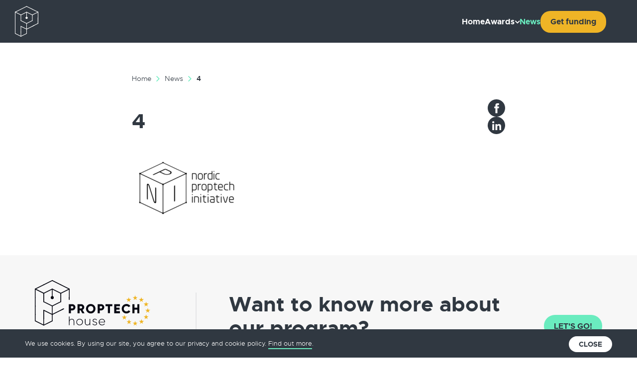

--- FILE ---
content_type: text/html; charset=UTF-8
request_url: https://www.proptechhouse.eu/homepage/attachment/4/
body_size: 10748
content:
<!DOCTYPE html>
<html dir="ltr" lang="en-US" prefix="og: https://ogp.me/ns#" class="no-js">
<head>
	<meta charset="UTF-8">
	<meta name="viewport" content="width=device-width, initial-scale=1.0">
	<link rel="profile" href="http://gmpg.org/xfn/11">
	<link rel="pingback" href="https://www.proptechhouse.eu/cms/xmlrpc.php">
	<!-- <link rel='shortcut icon' type='image/x-icon' href='https://www.proptechhouse.eu/favicon.ico' />-->

	
<title>4 | European PropTech Association</title>
<link data-rocket-preload as="style" href="https://fonts.googleapis.com/css?family=Merriweather%3A300%2C400%2C700&#038;display=swap" rel="preload">
<link href="https://fonts.googleapis.com/css?family=Merriweather%3A300%2C400%2C700&#038;display=swap" media="print" onload="this.media=&#039;all&#039;" rel="stylesheet">
<noscript data-wpr-hosted-gf-parameters=""><link rel="stylesheet" href="https://fonts.googleapis.com/css?family=Merriweather%3A300%2C400%2C700&#038;display=swap"></noscript>

		<!-- All in One SEO 4.9.3 - aioseo.com -->
	<meta name="robots" content="max-image-preview:large" />
	<meta name="author" content="rjml"/>
	<meta name="google-site-verification" content="ILotAp5SppXbkTi8VTZ8Xu7Dm8TRvi085Fhc2-wQum8" />
	<link rel="canonical" href="https://www.proptechhouse.eu/homepage/attachment/4/" />
	<meta name="generator" content="All in One SEO (AIOSEO) 4.9.3" />
		<meta property="og:locale" content="en_US" />
		<meta property="og:site_name" content="European PropTech Association | PropTech house" />
		<meta property="og:type" content="article" />
		<meta property="og:title" content="4 | European PropTech Association" />
		<meta property="og:url" content="https://www.proptechhouse.eu/homepage/attachment/4/" />
		<meta property="article:published_time" content="2019-10-20T16:34:21+00:00" />
		<meta property="article:modified_time" content="2019-10-20T16:34:21+00:00" />
		<meta name="twitter:card" content="summary" />
		<meta name="twitter:title" content="4 | European PropTech Association" />
		<script type="application/ld+json" class="aioseo-schema">
			{"@context":"https:\/\/schema.org","@graph":[{"@type":"BreadcrumbList","@id":"https:\/\/www.proptechhouse.eu\/homepage\/attachment\/4\/#breadcrumblist","itemListElement":[{"@type":"ListItem","@id":"https:\/\/www.proptechhouse.eu#listItem","position":1,"name":"Home","item":"https:\/\/www.proptechhouse.eu","nextItem":{"@type":"ListItem","@id":"https:\/\/www.proptechhouse.eu\/homepage\/attachment\/4\/#listItem","name":"4"}},{"@type":"ListItem","@id":"https:\/\/www.proptechhouse.eu\/homepage\/attachment\/4\/#listItem","position":2,"name":"4","previousItem":{"@type":"ListItem","@id":"https:\/\/www.proptechhouse.eu#listItem","name":"Home"}}]},{"@type":"ItemPage","@id":"https:\/\/www.proptechhouse.eu\/homepage\/attachment\/4\/#itempage","url":"https:\/\/www.proptechhouse.eu\/homepage\/attachment\/4\/","name":"4 | European PropTech Association","inLanguage":"en-US","isPartOf":{"@id":"https:\/\/www.proptechhouse.eu\/#website"},"breadcrumb":{"@id":"https:\/\/www.proptechhouse.eu\/homepage\/attachment\/4\/#breadcrumblist"},"author":{"@id":"https:\/\/www.proptechhouse.eu\/author\/rjml\/#author"},"creator":{"@id":"https:\/\/www.proptechhouse.eu\/author\/rjml\/#author"},"datePublished":"2019-10-20T16:34:21+00:00","dateModified":"2019-10-20T16:34:21+00:00"},{"@type":"Organization","@id":"https:\/\/www.proptechhouse.eu\/#organization","name":"Proptech House | European PropTech Association","description":"PropTech house","url":"https:\/\/www.proptechhouse.eu\/","logo":{"@type":"ImageObject","url":"https:\/\/www.proptechhouse.eu\/cms\/wp-content\/uploads\/2022\/02\/Schermafbeelding-2022-02-21-om-10.17.40.png","@id":"https:\/\/www.proptechhouse.eu\/homepage\/attachment\/4\/#organizationLogo","width":1264,"height":605,"caption":"European Prop Tech Association Logo"},"image":{"@id":"https:\/\/www.proptechhouse.eu\/homepage\/attachment\/4\/#organizationLogo"},"sameAs":["https:\/\/www.linkedin.com\/company\/18708846\/"]},{"@type":"Person","@id":"https:\/\/www.proptechhouse.eu\/author\/rjml\/#author","url":"https:\/\/www.proptechhouse.eu\/author\/rjml\/","name":"rjml","image":{"@type":"ImageObject","@id":"https:\/\/www.proptechhouse.eu\/homepage\/attachment\/4\/#authorImage","url":"https:\/\/secure.gravatar.com\/avatar\/c6c955b6845e2fc13244a95ee19162a2db274fef7aff3de21f1f6d68fead9420?s=96&d=mm&r=g","width":96,"height":96,"caption":"rjml"}},{"@type":"WebSite","@id":"https:\/\/www.proptechhouse.eu\/#website","url":"https:\/\/www.proptechhouse.eu\/","name":"European PropTech Association","description":"PropTech house","inLanguage":"en-US","publisher":{"@id":"https:\/\/www.proptechhouse.eu\/#organization"}}]}
		</script>
		<!-- All in One SEO -->

<link rel='dns-prefetch' href='//cdnjs.cloudflare.com' />
<link rel='dns-prefetch' href='//fonts.googleapis.com' />
<link href='https://fonts.gstatic.com' crossorigin rel='preconnect' />
<link rel="alternate" type="application/rss+xml" title="European PropTech Association &raquo; Feed" href="https://www.proptechhouse.eu/feed/" />
<link rel="alternate" type="application/rss+xml" title="European PropTech Association &raquo; Comments Feed" href="https://www.proptechhouse.eu/comments/feed/" />
<link rel="alternate" title="oEmbed (JSON)" type="application/json+oembed" href="https://www.proptechhouse.eu/wp-json/oembed/1.0/embed?url=https%3A%2F%2Fwww.proptechhouse.eu%2Fhomepage%2Fattachment%2F4%2F" />
<link rel="alternate" title="oEmbed (XML)" type="text/xml+oembed" href="https://www.proptechhouse.eu/wp-json/oembed/1.0/embed?url=https%3A%2F%2Fwww.proptechhouse.eu%2Fhomepage%2Fattachment%2F4%2F&#038;format=xml" />
		<!-- This site uses the Google Analytics by MonsterInsights plugin v9.11.1 - Using Analytics tracking - https://www.monsterinsights.com/ -->
		<!-- Note: MonsterInsights is not currently configured on this site. The site owner needs to authenticate with Google Analytics in the MonsterInsights settings panel. -->
					<!-- No tracking code set -->
				<!-- / Google Analytics by MonsterInsights -->
		<style id='wp-img-auto-sizes-contain-inline-css' type='text/css'>
img:is([sizes=auto i],[sizes^="auto," i]){contain-intrinsic-size:3000px 1500px}
/*# sourceURL=wp-img-auto-sizes-contain-inline-css */
</style>
<style id='wp-emoji-styles-inline-css' type='text/css'>

	img.wp-smiley, img.emoji {
		display: inline !important;
		border: none !important;
		box-shadow: none !important;
		height: 1em !important;
		width: 1em !important;
		margin: 0 0.07em !important;
		vertical-align: -0.1em !important;
		background: none !important;
		padding: 0 !important;
	}
/*# sourceURL=wp-emoji-styles-inline-css */
</style>
<style id='wp-block-library-inline-css' type='text/css'>
:root{--wp-block-synced-color:#7a00df;--wp-block-synced-color--rgb:122,0,223;--wp-bound-block-color:var(--wp-block-synced-color);--wp-editor-canvas-background:#ddd;--wp-admin-theme-color:#007cba;--wp-admin-theme-color--rgb:0,124,186;--wp-admin-theme-color-darker-10:#006ba1;--wp-admin-theme-color-darker-10--rgb:0,107,160.5;--wp-admin-theme-color-darker-20:#005a87;--wp-admin-theme-color-darker-20--rgb:0,90,135;--wp-admin-border-width-focus:2px}@media (min-resolution:192dpi){:root{--wp-admin-border-width-focus:1.5px}}.wp-element-button{cursor:pointer}:root .has-very-light-gray-background-color{background-color:#eee}:root .has-very-dark-gray-background-color{background-color:#313131}:root .has-very-light-gray-color{color:#eee}:root .has-very-dark-gray-color{color:#313131}:root .has-vivid-green-cyan-to-vivid-cyan-blue-gradient-background{background:linear-gradient(135deg,#00d084,#0693e3)}:root .has-purple-crush-gradient-background{background:linear-gradient(135deg,#34e2e4,#4721fb 50%,#ab1dfe)}:root .has-hazy-dawn-gradient-background{background:linear-gradient(135deg,#faaca8,#dad0ec)}:root .has-subdued-olive-gradient-background{background:linear-gradient(135deg,#fafae1,#67a671)}:root .has-atomic-cream-gradient-background{background:linear-gradient(135deg,#fdd79a,#004a59)}:root .has-nightshade-gradient-background{background:linear-gradient(135deg,#330968,#31cdcf)}:root .has-midnight-gradient-background{background:linear-gradient(135deg,#020381,#2874fc)}:root{--wp--preset--font-size--normal:16px;--wp--preset--font-size--huge:42px}.has-regular-font-size{font-size:1em}.has-larger-font-size{font-size:2.625em}.has-normal-font-size{font-size:var(--wp--preset--font-size--normal)}.has-huge-font-size{font-size:var(--wp--preset--font-size--huge)}.has-text-align-center{text-align:center}.has-text-align-left{text-align:left}.has-text-align-right{text-align:right}.has-fit-text{white-space:nowrap!important}#end-resizable-editor-section{display:none}.aligncenter{clear:both}.items-justified-left{justify-content:flex-start}.items-justified-center{justify-content:center}.items-justified-right{justify-content:flex-end}.items-justified-space-between{justify-content:space-between}.screen-reader-text{border:0;clip-path:inset(50%);height:1px;margin:-1px;overflow:hidden;padding:0;position:absolute;width:1px;word-wrap:normal!important}.screen-reader-text:focus{background-color:#ddd;clip-path:none;color:#444;display:block;font-size:1em;height:auto;left:5px;line-height:normal;padding:15px 23px 14px;text-decoration:none;top:5px;width:auto;z-index:100000}html :where(.has-border-color){border-style:solid}html :where([style*=border-top-color]){border-top-style:solid}html :where([style*=border-right-color]){border-right-style:solid}html :where([style*=border-bottom-color]){border-bottom-style:solid}html :where([style*=border-left-color]){border-left-style:solid}html :where([style*=border-width]){border-style:solid}html :where([style*=border-top-width]){border-top-style:solid}html :where([style*=border-right-width]){border-right-style:solid}html :where([style*=border-bottom-width]){border-bottom-style:solid}html :where([style*=border-left-width]){border-left-style:solid}html :where(img[class*=wp-image-]){height:auto;max-width:100%}:where(figure){margin:0 0 1em}html :where(.is-position-sticky){--wp-admin--admin-bar--position-offset:var(--wp-admin--admin-bar--height,0px)}@media screen and (max-width:600px){html :where(.is-position-sticky){--wp-admin--admin-bar--position-offset:0px}}

/*# sourceURL=wp-block-library-inline-css */
</style><style id='global-styles-inline-css' type='text/css'>
:root{--wp--preset--aspect-ratio--square: 1;--wp--preset--aspect-ratio--4-3: 4/3;--wp--preset--aspect-ratio--3-4: 3/4;--wp--preset--aspect-ratio--3-2: 3/2;--wp--preset--aspect-ratio--2-3: 2/3;--wp--preset--aspect-ratio--16-9: 16/9;--wp--preset--aspect-ratio--9-16: 9/16;--wp--preset--color--black: #000000;--wp--preset--color--cyan-bluish-gray: #abb8c3;--wp--preset--color--white: #ffffff;--wp--preset--color--pale-pink: #f78da7;--wp--preset--color--vivid-red: #cf2e2e;--wp--preset--color--luminous-vivid-orange: #ff6900;--wp--preset--color--luminous-vivid-amber: #fcb900;--wp--preset--color--light-green-cyan: #7bdcb5;--wp--preset--color--vivid-green-cyan: #00d084;--wp--preset--color--pale-cyan-blue: #8ed1fc;--wp--preset--color--vivid-cyan-blue: #0693e3;--wp--preset--color--vivid-purple: #9b51e0;--wp--preset--gradient--vivid-cyan-blue-to-vivid-purple: linear-gradient(135deg,rgb(6,147,227) 0%,rgb(155,81,224) 100%);--wp--preset--gradient--light-green-cyan-to-vivid-green-cyan: linear-gradient(135deg,rgb(122,220,180) 0%,rgb(0,208,130) 100%);--wp--preset--gradient--luminous-vivid-amber-to-luminous-vivid-orange: linear-gradient(135deg,rgb(252,185,0) 0%,rgb(255,105,0) 100%);--wp--preset--gradient--luminous-vivid-orange-to-vivid-red: linear-gradient(135deg,rgb(255,105,0) 0%,rgb(207,46,46) 100%);--wp--preset--gradient--very-light-gray-to-cyan-bluish-gray: linear-gradient(135deg,rgb(238,238,238) 0%,rgb(169,184,195) 100%);--wp--preset--gradient--cool-to-warm-spectrum: linear-gradient(135deg,rgb(74,234,220) 0%,rgb(151,120,209) 20%,rgb(207,42,186) 40%,rgb(238,44,130) 60%,rgb(251,105,98) 80%,rgb(254,248,76) 100%);--wp--preset--gradient--blush-light-purple: linear-gradient(135deg,rgb(255,206,236) 0%,rgb(152,150,240) 100%);--wp--preset--gradient--blush-bordeaux: linear-gradient(135deg,rgb(254,205,165) 0%,rgb(254,45,45) 50%,rgb(107,0,62) 100%);--wp--preset--gradient--luminous-dusk: linear-gradient(135deg,rgb(255,203,112) 0%,rgb(199,81,192) 50%,rgb(65,88,208) 100%);--wp--preset--gradient--pale-ocean: linear-gradient(135deg,rgb(255,245,203) 0%,rgb(182,227,212) 50%,rgb(51,167,181) 100%);--wp--preset--gradient--electric-grass: linear-gradient(135deg,rgb(202,248,128) 0%,rgb(113,206,126) 100%);--wp--preset--gradient--midnight: linear-gradient(135deg,rgb(2,3,129) 0%,rgb(40,116,252) 100%);--wp--preset--font-size--small: 13px;--wp--preset--font-size--medium: 20px;--wp--preset--font-size--large: 36px;--wp--preset--font-size--x-large: 42px;--wp--preset--spacing--20: 0.44rem;--wp--preset--spacing--30: 0.67rem;--wp--preset--spacing--40: 1rem;--wp--preset--spacing--50: 1.5rem;--wp--preset--spacing--60: 2.25rem;--wp--preset--spacing--70: 3.38rem;--wp--preset--spacing--80: 5.06rem;--wp--preset--shadow--natural: 6px 6px 9px rgba(0, 0, 0, 0.2);--wp--preset--shadow--deep: 12px 12px 50px rgba(0, 0, 0, 0.4);--wp--preset--shadow--sharp: 6px 6px 0px rgba(0, 0, 0, 0.2);--wp--preset--shadow--outlined: 6px 6px 0px -3px rgb(255, 255, 255), 6px 6px rgb(0, 0, 0);--wp--preset--shadow--crisp: 6px 6px 0px rgb(0, 0, 0);}:where(.is-layout-flex){gap: 0.5em;}:where(.is-layout-grid){gap: 0.5em;}body .is-layout-flex{display: flex;}.is-layout-flex{flex-wrap: wrap;align-items: center;}.is-layout-flex > :is(*, div){margin: 0;}body .is-layout-grid{display: grid;}.is-layout-grid > :is(*, div){margin: 0;}:where(.wp-block-columns.is-layout-flex){gap: 2em;}:where(.wp-block-columns.is-layout-grid){gap: 2em;}:where(.wp-block-post-template.is-layout-flex){gap: 1.25em;}:where(.wp-block-post-template.is-layout-grid){gap: 1.25em;}.has-black-color{color: var(--wp--preset--color--black) !important;}.has-cyan-bluish-gray-color{color: var(--wp--preset--color--cyan-bluish-gray) !important;}.has-white-color{color: var(--wp--preset--color--white) !important;}.has-pale-pink-color{color: var(--wp--preset--color--pale-pink) !important;}.has-vivid-red-color{color: var(--wp--preset--color--vivid-red) !important;}.has-luminous-vivid-orange-color{color: var(--wp--preset--color--luminous-vivid-orange) !important;}.has-luminous-vivid-amber-color{color: var(--wp--preset--color--luminous-vivid-amber) !important;}.has-light-green-cyan-color{color: var(--wp--preset--color--light-green-cyan) !important;}.has-vivid-green-cyan-color{color: var(--wp--preset--color--vivid-green-cyan) !important;}.has-pale-cyan-blue-color{color: var(--wp--preset--color--pale-cyan-blue) !important;}.has-vivid-cyan-blue-color{color: var(--wp--preset--color--vivid-cyan-blue) !important;}.has-vivid-purple-color{color: var(--wp--preset--color--vivid-purple) !important;}.has-black-background-color{background-color: var(--wp--preset--color--black) !important;}.has-cyan-bluish-gray-background-color{background-color: var(--wp--preset--color--cyan-bluish-gray) !important;}.has-white-background-color{background-color: var(--wp--preset--color--white) !important;}.has-pale-pink-background-color{background-color: var(--wp--preset--color--pale-pink) !important;}.has-vivid-red-background-color{background-color: var(--wp--preset--color--vivid-red) !important;}.has-luminous-vivid-orange-background-color{background-color: var(--wp--preset--color--luminous-vivid-orange) !important;}.has-luminous-vivid-amber-background-color{background-color: var(--wp--preset--color--luminous-vivid-amber) !important;}.has-light-green-cyan-background-color{background-color: var(--wp--preset--color--light-green-cyan) !important;}.has-vivid-green-cyan-background-color{background-color: var(--wp--preset--color--vivid-green-cyan) !important;}.has-pale-cyan-blue-background-color{background-color: var(--wp--preset--color--pale-cyan-blue) !important;}.has-vivid-cyan-blue-background-color{background-color: var(--wp--preset--color--vivid-cyan-blue) !important;}.has-vivid-purple-background-color{background-color: var(--wp--preset--color--vivid-purple) !important;}.has-black-border-color{border-color: var(--wp--preset--color--black) !important;}.has-cyan-bluish-gray-border-color{border-color: var(--wp--preset--color--cyan-bluish-gray) !important;}.has-white-border-color{border-color: var(--wp--preset--color--white) !important;}.has-pale-pink-border-color{border-color: var(--wp--preset--color--pale-pink) !important;}.has-vivid-red-border-color{border-color: var(--wp--preset--color--vivid-red) !important;}.has-luminous-vivid-orange-border-color{border-color: var(--wp--preset--color--luminous-vivid-orange) !important;}.has-luminous-vivid-amber-border-color{border-color: var(--wp--preset--color--luminous-vivid-amber) !important;}.has-light-green-cyan-border-color{border-color: var(--wp--preset--color--light-green-cyan) !important;}.has-vivid-green-cyan-border-color{border-color: var(--wp--preset--color--vivid-green-cyan) !important;}.has-pale-cyan-blue-border-color{border-color: var(--wp--preset--color--pale-cyan-blue) !important;}.has-vivid-cyan-blue-border-color{border-color: var(--wp--preset--color--vivid-cyan-blue) !important;}.has-vivid-purple-border-color{border-color: var(--wp--preset--color--vivid-purple) !important;}.has-vivid-cyan-blue-to-vivid-purple-gradient-background{background: var(--wp--preset--gradient--vivid-cyan-blue-to-vivid-purple) !important;}.has-light-green-cyan-to-vivid-green-cyan-gradient-background{background: var(--wp--preset--gradient--light-green-cyan-to-vivid-green-cyan) !important;}.has-luminous-vivid-amber-to-luminous-vivid-orange-gradient-background{background: var(--wp--preset--gradient--luminous-vivid-amber-to-luminous-vivid-orange) !important;}.has-luminous-vivid-orange-to-vivid-red-gradient-background{background: var(--wp--preset--gradient--luminous-vivid-orange-to-vivid-red) !important;}.has-very-light-gray-to-cyan-bluish-gray-gradient-background{background: var(--wp--preset--gradient--very-light-gray-to-cyan-bluish-gray) !important;}.has-cool-to-warm-spectrum-gradient-background{background: var(--wp--preset--gradient--cool-to-warm-spectrum) !important;}.has-blush-light-purple-gradient-background{background: var(--wp--preset--gradient--blush-light-purple) !important;}.has-blush-bordeaux-gradient-background{background: var(--wp--preset--gradient--blush-bordeaux) !important;}.has-luminous-dusk-gradient-background{background: var(--wp--preset--gradient--luminous-dusk) !important;}.has-pale-ocean-gradient-background{background: var(--wp--preset--gradient--pale-ocean) !important;}.has-electric-grass-gradient-background{background: var(--wp--preset--gradient--electric-grass) !important;}.has-midnight-gradient-background{background: var(--wp--preset--gradient--midnight) !important;}.has-small-font-size{font-size: var(--wp--preset--font-size--small) !important;}.has-medium-font-size{font-size: var(--wp--preset--font-size--medium) !important;}.has-large-font-size{font-size: var(--wp--preset--font-size--large) !important;}.has-x-large-font-size{font-size: var(--wp--preset--font-size--x-large) !important;}
/*# sourceURL=global-styles-inline-css */
</style>

<style id='classic-theme-styles-inline-css' type='text/css'>
/*! This file is auto-generated */
.wp-block-button__link{color:#fff;background-color:#32373c;border-radius:9999px;box-shadow:none;text-decoration:none;padding:calc(.667em + 2px) calc(1.333em + 2px);font-size:1.125em}.wp-block-file__button{background:#32373c;color:#fff;text-decoration:none}
/*# sourceURL=/wp-includes/css/classic-themes.min.css */
</style>

<link data-minify="1" rel='stylesheet' id='proptech-libraries-css' href='https://www.proptechhouse.eu/cms/wp-content/cache/min/12/cms/wp-content/themes/proptech/assets/css/libraries.css?ver=1737996880' type='text/css' media='all' />
<link rel='stylesheet' id='proptech-swiper-css' href='https://www.proptechhouse.eu/cms/wp-content/themes/proptech/js/lib/swiper/swiper.min.css?ver=20160709' type='text/css' media='all' />
<link data-minify="1" rel='stylesheet' id='proptech-style-css' href='https://www.proptechhouse.eu/cms/wp-content/cache/min/12/cms/wp-content/themes/proptech/assets/css/app.css?ver=1737996880' type='text/css' media='all' />
<style id='rocket-lazyload-inline-css' type='text/css'>
.rll-youtube-player{position:relative;padding-bottom:56.23%;height:0;overflow:hidden;max-width:100%;}.rll-youtube-player:focus-within{outline: 2px solid currentColor;outline-offset: 5px;}.rll-youtube-player iframe{position:absolute;top:0;left:0;width:100%;height:100%;z-index:100;background:0 0}.rll-youtube-player img{bottom:0;display:block;left:0;margin:auto;max-width:100%;width:100%;position:absolute;right:0;top:0;border:none;height:auto;-webkit-transition:.4s all;-moz-transition:.4s all;transition:.4s all}.rll-youtube-player img:hover{-webkit-filter:brightness(75%)}.rll-youtube-player .play{height:100%;width:100%;left:0;top:0;position:absolute;background:url(https://www.proptechhouse.eu/cms/wp-content/plugins/wp-rocket/assets/img/youtube.png) no-repeat center;background-color: transparent !important;cursor:pointer;border:none;}
/*# sourceURL=rocket-lazyload-inline-css */
</style>
<link rel="https://api.w.org/" href="https://www.proptechhouse.eu/wp-json/" /><link rel="alternate" title="JSON" type="application/json" href="https://www.proptechhouse.eu/wp-json/wp/v2/media/1591" /><link rel="EditURI" type="application/rsd+xml" title="RSD" href="https://www.proptechhouse.eu/cms/xmlrpc.php?rsd" />

<link rel='shortlink' href='https://www.proptechhouse.eu/?p=1591' />
<link rel="icon" href="https://www.proptechhouse.eu/cms/wp-content/uploads/2019/10/cropped-favicon-01-1-150x150.png" sizes="32x32" />
<link rel="icon" href="https://www.proptechhouse.eu/cms/wp-content/uploads/2019/10/cropped-favicon-01-1-300x300.png" sizes="192x192" />
<link rel="apple-touch-icon" href="https://www.proptechhouse.eu/cms/wp-content/uploads/2019/10/cropped-favicon-01-1-300x300.png" />
<meta name="msapplication-TileImage" content="https://www.proptechhouse.eu/cms/wp-content/uploads/2019/10/cropped-favicon-01-1-300x300.png" />
<noscript><style id="rocket-lazyload-nojs-css">.rll-youtube-player, [data-lazy-src]{display:none !important;}</style></noscript>
	<meta name="google-site-verification" content="6TiaUCMBqMOzg5XsQL8mJpiT9-jKWQU770bMO041Lak" />
<meta name="generator" content="WP Rocket 3.20.3" data-wpr-features="wpr_minify_concatenate_js wpr_lazyload_images wpr_lazyload_iframes wpr_image_dimensions wpr_minify_css wpr_preload_links wpr_desktop" /></head>

<body id="page-top" class="attachment wp-singular attachment-template-default single single-attachment postid-1591 attachmentid-1591 attachment-png wp-theme-proptech">

<!-- Global site tag (gtag.js) - Google Analytics -->
<script async src="https://www.googletagmanager.com/gtag/js?id=UA-125861178-1"></script>
<script>
  window.dataLayer = window.dataLayer || [];
  function gtag(){dataLayer.push(arguments);}
  gtag('js', new Date());

  gtag('config', 'UA-125861178-1');
</script>
<!-- Google Tag Manager -->
<script>(function(w,d,s,l,i){w[l]=w[l]||[];w[l].push({'gtm.start':
new Date().getTime(),event:'gtm.js'});var f=d.getElementsByTagName(s)[0],
j=d.createElement(s),dl=l!='dataLayer'?'&l='+l:'';j.async=true;j.src=
'https://www.googletagmanager.com/gtm.js?id='+i+dl;f.parentNode.insertBefore(j,f);
})(window,document,'script','dataLayer','GTM-W7LQ24Q');</script>
<!-- End Google Tag Manager -->

		<header data-rocket-location-hash="87f4940ad5655d40a1a5f8bde9411e9c" class="header --interior-header" id="headerWrapper">
		<div data-rocket-location-hash="6005da2017e5fd3302f88d75d9af55c2" class="container">
			<div data-rocket-location-hash="3801a45715173661c7c4ed6141445394" class="header clearfix">
				<div class="logo"><a href="https://www.proptechhouse.eu">The European PropTech Association – PropTech House</a></div>
				<div class="in-mobile">
					<button class="hamburger hamburger--squeeze nav-toggle" type="button"><span class="hamburger-box"><span class="hamburger-inner"></span></span></button>
				</div>
							</div>
			<nav class="nav-wrapper">
				<a href="#" class="close-nav js-close-nav">Close</a>
				<div class="header-navs">
					<ul class="main-nav"><li id="menu-item-6474" class="menu-item menu-item-type-post_type menu-item-object-page menu-item-home menu-item-6474"><a href="https://www.proptechhouse.eu/">Home</a></li>
<li id="menu-item-6916" class="menu-item menu-item-type-custom menu-item-object-custom menu-item-has-children menu-item-6916"><a href="#">Awards</a>
<ul class="sub-menu">
	<li id="menu-item-6303" class="menu-item menu-item-type-post_type menu-item-object-page menu-item-6303"><a href="https://www.proptechhouse.eu/proptech-startup-europe-awards/">PropTech Startup Europe Awards</a></li>
	<li id="menu-item-6302" class="menu-item menu-item-type-post_type menu-item-object-page menu-item-6302"><a href="https://www.proptechhouse.eu/expo-real-impact-awards/">Expo Real Impact Awards</a></li>
</ul>
</li>
<li id="menu-item-6243" class="menu-item menu-item-type-post_type menu-item-object-page current_page_parent menu-item-6243"><a href="https://www.proptechhouse.eu/blog/">News</a></li>
<li id="menu-item-6802" class="button hash-link menu-item menu-item-type-custom menu-item-object-custom menu-item-6802"><a href="#apply-now">Get funding</a></li>
</ul>
				</div>
			</nav>
		</div>

	</header>

	<!-- BEGIN #main -->
	<div data-rocket-location-hash="b88e637d0e0f71b2d6e07068ee969203" id="main" class=" --interior-header">

			

			
	<section data-rocket-location-hash="e89b805c05ece05f0bb6b1e1642cb867" class="news-detail-wrapper">
		<div data-rocket-location-hash="e026a73e2ad62f8085c964bc15153581" class="news-meta-wrapper">
						<div class="news-meta">
				<div class="aux-layer"></div>
				<div data-rocket-location-hash="04b24f2a01e05ca636ff58e62299aa1e" class="container">
					<div data-rocket-location-hash="886052d89aa58b7a0d9180233ecfb60b" class="row">
						<div class="col-xs-12 col-md-10 col-md-offset-1 col-lg-8 col-lg-offset-2 special-col">
							<div class="cbreadcrumb in-single"><p><a href="https://www.proptechhouse.eu">Home</a><i class="fa fa-angle-right"></i><a href="https://www.proptechhouse.eu/blog/">News</a><i class="fa fa-angle-right"></i><strong>4</strong></p></div>
							<h1>4</h1>
							<div class="share-wrapper">
								<ul>
									<li class="facebook"><a href="https://www.facebook.com/sharer/sharer.php?u=https://www.proptechhouse.eu/homepage/attachment/4/" onclick="window.open(this.href, 'mywin','left=50,top=50,width=600,height=350,toolbar=0'); return false;">Facebook</a></li>
									<li class="linkedin"><a href="https://www.linkedin.com/cws/share?url=https://www.proptechhouse.eu/homepage/attachment/4/" onclick="window.open(this.href, 'mywin','left=50,top=50,width=600,height=350,toolbar=0'); return false;">LinkedIn</a></li>
								</ul>
							</div>
						</div>
					</div>
				</div>
			</div>
		</div>

		<div data-rocket-location-hash="db857c5481d7886832ab8381c149100f" class="news-content">
			<div data-rocket-location-hash="1ded919732da144e02a015d2156ecef5" class="container">
				<div class="row">
					<div class="col-xs-12 col-md-10 col-md-offset-1 col-md-offset-1 col-lg-8 col-lg-offset-2">
						<div class="news-entry"><p class="attachment"><a href='https://www.proptechhouse.eu/cms/wp-content/uploads/2019/10/4.png'><img decoding="async" width="220" height="121" src="data:image/svg+xml,%3Csvg%20xmlns='http://www.w3.org/2000/svg'%20viewBox='0%200%20220%20121'%3E%3C/svg%3E" class="attachment-medium size-medium" alt="" data-lazy-src="https://www.proptechhouse.eu/cms/wp-content/uploads/2019/10/4.png" /><noscript><img decoding="async" width="220" height="121" src="https://www.proptechhouse.eu/cms/wp-content/uploads/2019/10/4.png" class="attachment-medium size-medium" alt="" /></noscript></a></p>
</div>
					</div>
				</div>
			</div>
		</div>
	</section>

	
			<section data-rocket-location-hash="81fe0a410a760d61b1e3fe3eb19bcefd" class="page-bottom-cta bg-gray">
		<div class="container">
			<div class="row">
				<div class="col-xs-12 col-md-4">
					<div class="image">
						<a href="https://www.proptechhouse.eu"><img width="232" height="116" src="data:image/svg+xml,%3Csvg%20xmlns='http://www.w3.org/2000/svg'%20viewBox='0%200%20232%20116'%3E%3C/svg%3E" class="responsive" data-lazy-src="https://www.proptechhouse.eu/cms/wp-content/themes/proptech/assets/img/svg/logo-dark.svg" /><noscript><img width="232" height="116" src="https://www.proptechhouse.eu/cms/wp-content/themes/proptech/assets/img/svg/logo-dark.svg" class="responsive" /></noscript></a>
					</div>
				</div>
				<div class="col-xs-12 col-md-6">
					<h3>Want to know more about our program?</h3>
				</div>
				<div class="col-xs-12 col-md-2">
					<div data-rocket-location-hash="a150e44fb7fc7f8690e8b66b8a408c5f" class="btn-wrapper">
						<a href="https://www.proptechhouse.eu">Let's go!</a></div>
					</div>
				</div>
			</div>
		</div>
	</section>

	</div>
	<!-- END #main -->

	<footer data-rocket-location-hash="01944eb5b1fd35b983c15ed9f05ca681" id="footer">
		<div class="container">
			<div class="row">
				<div class="col-xs-12 col-md-6">
					<div class="go-top visible-xs visible-sm"><a href="#"><i class="fa fa-angle-up"></i></a></div>
					<nav class="footer-nav">
						<ul>
														<li id="menu-item-207" class="menu-item menu-item-type-post_type menu-item-object-page menu-item-privacy-policy menu-item-207"><a rel="privacy-policy" href="https://www.proptechhouse.eu/privacy-policy/">Privacy Policy</a></li>
<li id="menu-item-205" class="menu-item menu-item-type-post_type menu-item-object-page menu-item-205"><a href="https://www.proptechhouse.eu/cookies/">Cookies</a></li>
<li id="menu-item-5662" class="menu-item menu-item-type-custom menu-item-object-custom menu-item-5662"><a href="https://proptechhouse.untapcompete.com/">Apply for the PropTech Awards</a></li>
<li id="menu-item-7666" class="menu-item menu-item-type-custom menu-item-object-custom menu-item-7666"><a href="https://www.proptechhouse.eu/cms/wp-content/uploads/2025/10/European-PropTech-Gender-Equality-Plan-2025.pdf">GEP</a></li>
													</ul>
					</nav>
				</div>
				<div class="col-xs-12 col-md-6">
					<div class="go-top hidden-xs hidden-sm"><a href="#"><i class="fa fa-angle-up"></i></a></div>
					<div class="contacts-wrapper clearfix">
						<p class="email"><a href="mailto:info@proptechhouse.eu" target="_blank">info@proptechhouse.eu</a></p>
						<div class="social-wrapper">
							<ul>
																<li class="linkedin"><a href="https://www.linkedin.com/company/proptechhouse/" target="_blank">LinkedIn</a></li>							</ul>
						</div>
					</div>
				</div>
			</div>
		</div>
	</footer>

	<div data-rocket-location-hash="1880f3fbd399e1aac65822f13ef3931a" class="cookies-popup-wrapper">
		<div data-rocket-location-hash="a385b6b6ad3f49549fd3e838e0ca27de" class="cookies-popup">
			<div data-rocket-location-hash="2cfac0c800b1d0bff1f779c5cf9d657e" class="message"><p>​We use cookies. By using our site, you agree to our ​privacy and cook​ie​​ policy. ​<a href="http://www.proptechhouse.eu/cms/privacy-policy/">Find out more</a>.​</p>
</div>
			<div class="btn-wrapper">
				<a href="#" class="link-light">Close</a>
			</div>
		</div>
	</div>

	<script type="speculationrules">
{"prefetch":[{"source":"document","where":{"and":[{"href_matches":"/*"},{"not":{"href_matches":["/cms/wp-*.php","/cms/wp-admin/*","/cms/wp-content/uploads/*","/cms/wp-content/*","/cms/wp-content/plugins/*","/cms/wp-content/themes/proptech/*","/*\\?(.+)"]}},{"not":{"selector_matches":"a[rel~=\"nofollow\"]"}},{"not":{"selector_matches":".no-prefetch, .no-prefetch a"}}]},"eagerness":"conservative"}]}
</script>
<script type="text/javascript" id="rocket-browser-checker-js-after">
/* <![CDATA[ */
"use strict";var _createClass=function(){function defineProperties(target,props){for(var i=0;i<props.length;i++){var descriptor=props[i];descriptor.enumerable=descriptor.enumerable||!1,descriptor.configurable=!0,"value"in descriptor&&(descriptor.writable=!0),Object.defineProperty(target,descriptor.key,descriptor)}}return function(Constructor,protoProps,staticProps){return protoProps&&defineProperties(Constructor.prototype,protoProps),staticProps&&defineProperties(Constructor,staticProps),Constructor}}();function _classCallCheck(instance,Constructor){if(!(instance instanceof Constructor))throw new TypeError("Cannot call a class as a function")}var RocketBrowserCompatibilityChecker=function(){function RocketBrowserCompatibilityChecker(options){_classCallCheck(this,RocketBrowserCompatibilityChecker),this.passiveSupported=!1,this._checkPassiveOption(this),this.options=!!this.passiveSupported&&options}return _createClass(RocketBrowserCompatibilityChecker,[{key:"_checkPassiveOption",value:function(self){try{var options={get passive(){return!(self.passiveSupported=!0)}};window.addEventListener("test",null,options),window.removeEventListener("test",null,options)}catch(err){self.passiveSupported=!1}}},{key:"initRequestIdleCallback",value:function(){!1 in window&&(window.requestIdleCallback=function(cb){var start=Date.now();return setTimeout(function(){cb({didTimeout:!1,timeRemaining:function(){return Math.max(0,50-(Date.now()-start))}})},1)}),!1 in window&&(window.cancelIdleCallback=function(id){return clearTimeout(id)})}},{key:"isDataSaverModeOn",value:function(){return"connection"in navigator&&!0===navigator.connection.saveData}},{key:"supportsLinkPrefetch",value:function(){var elem=document.createElement("link");return elem.relList&&elem.relList.supports&&elem.relList.supports("prefetch")&&window.IntersectionObserver&&"isIntersecting"in IntersectionObserverEntry.prototype}},{key:"isSlowConnection",value:function(){return"connection"in navigator&&"effectiveType"in navigator.connection&&("2g"===navigator.connection.effectiveType||"slow-2g"===navigator.connection.effectiveType)}}]),RocketBrowserCompatibilityChecker}();
//# sourceURL=rocket-browser-checker-js-after
/* ]]> */
</script>
<script type="text/javascript" id="rocket-preload-links-js-extra">
/* <![CDATA[ */
var RocketPreloadLinksConfig = {"excludeUris":"/(?:.+/)?feed(?:/(?:.+/?)?)?$|/(?:.+/)?embed/|/(index.php/)?(.*)wp-json(/.*|$)|/refer/|/go/|/recommend/|/recommends/","usesTrailingSlash":"1","imageExt":"jpg|jpeg|gif|png|tiff|bmp|webp|avif|pdf|doc|docx|xls|xlsx|php","fileExt":"jpg|jpeg|gif|png|tiff|bmp|webp|avif|pdf|doc|docx|xls|xlsx|php|html|htm","siteUrl":"https://www.proptechhouse.eu","onHoverDelay":"100","rateThrottle":"3"};
//# sourceURL=rocket-preload-links-js-extra
/* ]]> */
</script>
<script type="text/javascript" id="rocket-preload-links-js-after">
/* <![CDATA[ */
(function() {
"use strict";var r="function"==typeof Symbol&&"symbol"==typeof Symbol.iterator?function(e){return typeof e}:function(e){return e&&"function"==typeof Symbol&&e.constructor===Symbol&&e!==Symbol.prototype?"symbol":typeof e},e=function(){function i(e,t){for(var n=0;n<t.length;n++){var i=t[n];i.enumerable=i.enumerable||!1,i.configurable=!0,"value"in i&&(i.writable=!0),Object.defineProperty(e,i.key,i)}}return function(e,t,n){return t&&i(e.prototype,t),n&&i(e,n),e}}();function i(e,t){if(!(e instanceof t))throw new TypeError("Cannot call a class as a function")}var t=function(){function n(e,t){i(this,n),this.browser=e,this.config=t,this.options=this.browser.options,this.prefetched=new Set,this.eventTime=null,this.threshold=1111,this.numOnHover=0}return e(n,[{key:"init",value:function(){!this.browser.supportsLinkPrefetch()||this.browser.isDataSaverModeOn()||this.browser.isSlowConnection()||(this.regex={excludeUris:RegExp(this.config.excludeUris,"i"),images:RegExp(".("+this.config.imageExt+")$","i"),fileExt:RegExp(".("+this.config.fileExt+")$","i")},this._initListeners(this))}},{key:"_initListeners",value:function(e){-1<this.config.onHoverDelay&&document.addEventListener("mouseover",e.listener.bind(e),e.listenerOptions),document.addEventListener("mousedown",e.listener.bind(e),e.listenerOptions),document.addEventListener("touchstart",e.listener.bind(e),e.listenerOptions)}},{key:"listener",value:function(e){var t=e.target.closest("a"),n=this._prepareUrl(t);if(null!==n)switch(e.type){case"mousedown":case"touchstart":this._addPrefetchLink(n);break;case"mouseover":this._earlyPrefetch(t,n,"mouseout")}}},{key:"_earlyPrefetch",value:function(t,e,n){var i=this,r=setTimeout(function(){if(r=null,0===i.numOnHover)setTimeout(function(){return i.numOnHover=0},1e3);else if(i.numOnHover>i.config.rateThrottle)return;i.numOnHover++,i._addPrefetchLink(e)},this.config.onHoverDelay);t.addEventListener(n,function e(){t.removeEventListener(n,e,{passive:!0}),null!==r&&(clearTimeout(r),r=null)},{passive:!0})}},{key:"_addPrefetchLink",value:function(i){return this.prefetched.add(i.href),new Promise(function(e,t){var n=document.createElement("link");n.rel="prefetch",n.href=i.href,n.onload=e,n.onerror=t,document.head.appendChild(n)}).catch(function(){})}},{key:"_prepareUrl",value:function(e){if(null===e||"object"!==(void 0===e?"undefined":r(e))||!1 in e||-1===["http:","https:"].indexOf(e.protocol))return null;var t=e.href.substring(0,this.config.siteUrl.length),n=this._getPathname(e.href,t),i={original:e.href,protocol:e.protocol,origin:t,pathname:n,href:t+n};return this._isLinkOk(i)?i:null}},{key:"_getPathname",value:function(e,t){var n=t?e.substring(this.config.siteUrl.length):e;return n.startsWith("/")||(n="/"+n),this._shouldAddTrailingSlash(n)?n+"/":n}},{key:"_shouldAddTrailingSlash",value:function(e){return this.config.usesTrailingSlash&&!e.endsWith("/")&&!this.regex.fileExt.test(e)}},{key:"_isLinkOk",value:function(e){return null!==e&&"object"===(void 0===e?"undefined":r(e))&&(!this.prefetched.has(e.href)&&e.origin===this.config.siteUrl&&-1===e.href.indexOf("?")&&-1===e.href.indexOf("#")&&!this.regex.excludeUris.test(e.href)&&!this.regex.images.test(e.href))}}],[{key:"run",value:function(){"undefined"!=typeof RocketPreloadLinksConfig&&new n(new RocketBrowserCompatibilityChecker({capture:!0,passive:!0}),RocketPreloadLinksConfig).init()}}]),n}();t.run();
}());

//# sourceURL=rocket-preload-links-js-after
/* ]]> */
</script>






<script>window.lazyLoadOptions=[{elements_selector:"img[data-lazy-src],.rocket-lazyload,iframe[data-lazy-src]",data_src:"lazy-src",data_srcset:"lazy-srcset",data_sizes:"lazy-sizes",class_loading:"lazyloading",class_loaded:"lazyloaded",threshold:300,callback_loaded:function(element){if(element.tagName==="IFRAME"&&element.dataset.rocketLazyload=="fitvidscompatible"){if(element.classList.contains("lazyloaded")){if(typeof window.jQuery!="undefined"){if(jQuery.fn.fitVids){jQuery(element).parent().fitVids()}}}}}},{elements_selector:".rocket-lazyload",data_src:"lazy-src",data_srcset:"lazy-srcset",data_sizes:"lazy-sizes",class_loading:"lazyloading",class_loaded:"lazyloaded",threshold:300,}];window.addEventListener('LazyLoad::Initialized',function(e){var lazyLoadInstance=e.detail.instance;if(window.MutationObserver){var observer=new MutationObserver(function(mutations){var image_count=0;var iframe_count=0;var rocketlazy_count=0;mutations.forEach(function(mutation){for(var i=0;i<mutation.addedNodes.length;i++){if(typeof mutation.addedNodes[i].getElementsByTagName!=='function'){continue}
if(typeof mutation.addedNodes[i].getElementsByClassName!=='function'){continue}
images=mutation.addedNodes[i].getElementsByTagName('img');is_image=mutation.addedNodes[i].tagName=="IMG";iframes=mutation.addedNodes[i].getElementsByTagName('iframe');is_iframe=mutation.addedNodes[i].tagName=="IFRAME";rocket_lazy=mutation.addedNodes[i].getElementsByClassName('rocket-lazyload');image_count+=images.length;iframe_count+=iframes.length;rocketlazy_count+=rocket_lazy.length;if(is_image){image_count+=1}
if(is_iframe){iframe_count+=1}}});if(image_count>0||iframe_count>0||rocketlazy_count>0){lazyLoadInstance.update()}});var b=document.getElementsByTagName("body")[0];var config={childList:!0,subtree:!0};observer.observe(b,config)}},!1)</script><script data-no-minify="1" async src="https://www.proptechhouse.eu/cms/wp-content/plugins/wp-rocket/assets/js/lazyload/17.8.3/lazyload.min.js"></script>
	
	

<script>var rocket_beacon_data = {"ajax_url":"https:\/\/www.proptechhouse.eu\/cms\/wp-admin\/admin-ajax.php","nonce":"6af8be46d4","url":"https:\/\/www.proptechhouse.eu\/homepage\/attachment\/4","is_mobile":false,"width_threshold":1600,"height_threshold":700,"delay":500,"debug":null,"status":{"atf":true,"lrc":true,"preconnect_external_domain":true},"elements":"img, video, picture, p, main, div, li, svg, section, header, span","lrc_threshold":1800,"preconnect_external_domain_elements":["link","script","iframe"],"preconnect_external_domain_exclusions":["static.cloudflareinsights.com","rel=\"profile\"","rel=\"preconnect\"","rel=\"dns-prefetch\"","rel=\"icon\""]}</script><script data-name="wpr-wpr-beacon" src='https://www.proptechhouse.eu/cms/wp-content/plugins/wp-rocket/assets/js/wpr-beacon.min.js' async></script><script src="https://www.proptechhouse.eu/cms/wp-content/cache/min/12/ac085ca2f65d01bac8c5b320e0b66818.js" data-minify="1"></script></body>
</html>

<!-- This website is like a Rocket, isn't it? Performance optimized by WP Rocket. Learn more: https://wp-rocket.me - Debug: cached@1769544070 -->

--- FILE ---
content_type: text/css; charset=utf-8
request_url: https://www.proptechhouse.eu/cms/wp-content/cache/min/12/cms/wp-content/themes/proptech/assets/css/app.css?ver=1737996880
body_size: 14316
content:
@charset "UTF-8";@font-face{font-display:swap;font-family:"FontAwesome";src:url(../../../../../../../../../themes/proptech/assets/fonts/fontawesome-webfont.eot);src:url("../../../../../../../../../themes/proptech/assets/fonts/fontawesome-webfont.eot?#iefix") format("embedded-opentype"),url(../../../../../../../../../themes/proptech/assets/fonts/fontawesome-webfont.woff2) format("woff2"),url(../../../../../../../../../themes/proptech/assets/fonts/fontawesome-webfont.woff) format("woff"),url(../../../../../../../../../themes/proptech/assets/fonts/fontawesome-webfont.ttf) format("truetype"),url("../../../../../../../../../themes/proptech/assets/fonts/fontawesome-webfont.svg#fontawesomeregular") format("svg");font-weight:400;font-style:normal}@font-face{font-display:swap;font-family:"Metropolis";src:url(../../../../../../../../../themes/proptech/assets/fonts/metropolis-bold-webfont.eot);src:url("../../../../../../../../../themes/proptech/assets/fonts/metropolis-bold-webfont.eot?#iefix") format("embedded-opentype"),url(../../../../../../../../../themes/proptech/assets/fonts/metropolis-bold-webfont.woff2) format("woff2"),url(../../../../../../../../../themes/proptech/assets/fonts/metropolis-bold-webfont.woff) format("woff"),url(../../../../../../../../../themes/proptech/assets/fonts/metropolis-bold-webfont.ttf) format("truetype"),url("../../../../../../../../../themes/proptech/assets/fonts/metropolis-bold-webfont.svg#metropolisbold") format("svg");font-weight:700;font-style:normal}@font-face{font-display:swap;font-family:"Metropolis";src:url(../../../../../../../../../themes/proptech/assets/fonts/metropolis-light-webfont.eot);src:url("../../../../../../../../../themes/proptech/assets/fonts/metropolis-light-webfont.eot?#iefix") format("embedded-opentype"),url(../../../../../../../../../themes/proptech/assets/fonts/metropolis-light-webfont.woff2) format("woff2"),url(../../../../../../../../../themes/proptech/assets/fonts/metropolis-light-webfont.woff) format("woff"),url(../../../../../../../../../themes/proptech/assets/fonts/metropolis-light-webfont.ttf) format("truetype"),url("../../../../../../../../../themes/proptech/assets/fonts/metropolis-light-webfont.svg#metropolislight") format("svg");font-weight:300;font-style:normal}@font-face{font-display:swap;font-family:"Metropolis";src:url(../../../../../../../../../themes/proptech/assets/fonts/metropolis-medium-webfont.eot);src:url("../../../../../../../../../themes/proptech/assets/fonts/metropolis-medium-webfont.eot?#iefix") format("embedded-opentype"),url(../../../../../../../../../themes/proptech/assets/fonts/metropolis-medium-webfont.woff2) format("woff2"),url(../../../../../../../../../themes/proptech/assets/fonts/metropolis-medium-webfont.woff) format("woff"),url(../../../../../../../../../themes/proptech/assets/fonts/metropolis-medium-webfont.ttf) format("truetype"),url("../../../../../../../../../themes/proptech/assets/fonts/metropolis-medium-webfont.svg#metropolismedium") format("svg");font-weight:500;font-style:normal}@font-face{font-display:swap;font-family:"Metropolis";src:url(../../../../../../../../../themes/proptech/assets/fonts/metropolis-regular-webfont.eot);src:url("../../../../../../../../../themes/proptech/assets/fonts/metropolis-regular-webfont.eot?#iefix") format("embedded-opentype"),url(../../../../../../../../../themes/proptech/assets/fonts/metropolis-regular-webfont.woff2) format("woff2"),url(../../../../../../../../../themes/proptech/assets/fonts/metropolis-regular-webfont.woff) format("woff"),url(../../../../../../../../../themes/proptech/assets/fonts/metropolis-regular-webfont.ttf) format("truetype"),url("../../../../../../../../../themes/proptech/assets/fonts/metropolis-regular-webfont.svg#metropolisregular") format("svg");font-weight:400;font-style:normal}@font-face{font-display:swap;font-family:"Metropolis";src:url(../../../../../../../../../themes/proptech/assets/fonts/metropolis-semibold-webfont.eot);src:url("../../../../../../../../../themes/proptech/assets/fonts/metropolis-semibold-webfont.eot?#iefix") format("embedded-opentype"),url(../../../../../../../../../themes/proptech/assets/fonts/metropolis-semibold-webfont.woff2) format("woff2"),url(../../../../../../../../../themes/proptech/assets/fonts/metropolis-semibold-webfont.woff) format("woff"),url(../../../../../../../../../themes/proptech/assets/fonts/metropolis-semibold-webfont.ttf) format("truetype"),url("../../../../../../../../../themes/proptech/assets/fonts/metropolis-semibold-webfont.svg#metropolissemi_bold") format("svg");font-weight:600;font-style:normal}html,body{min-height:100%;height:100%}a{color:#303841;text-decoration:none;-moz-transition:0.4s ease;-ms-transition:0.4s ease;-o-transition:0.4s ease;transition:0.4s ease;-webkit-transition:0.4s ease}a:hover,a:focus{text-decoration:underline;background-color:inherit}body{background-color:#FFF;font-family:"Merriweather",Georgia,serif;color:#303841;-webkit-font-smoothing:subpixel-antialiased;-webkit-text-size-adjust:none;font-weight:400}b,strong{font-weight:700}.clear{*zoom:1}.clear:after,.clear:before{content:"";display:table}.clear:after{clear:both}.hide-text{text-indent:100%;white-space:nowrap;overflow:hidden}img,video{border:none}img.responsive,video.responsive{max-width:100%;height:auto}img.responsive-full,video.responsive-full{max-width:none;width:100%;height:auto}.fleft{float:left}.fright{float:right}table{width:100%}table td{vertical-align:top}ul{list-style-type:none;margin:0;padding:0}h2,h3,h4,h5,h6{color:#303841;font-family:"Metropolis",Helvetica,Arial,sans-serif;font-weight:700}#viewport.container{padding-left:15px;padding-right:15px}#viewport h4{margin-top:25px}#viewport .row{margin-bottom:20px}#viewport .row .row{margin-top:10px;margin-bottom:0}#viewport [class*=col-]{padding-top:15px;padding-bottom:15px;background-color:#eee;border:1px solid #ddd;background-color:rgba(86,61,124,.15);border:1px solid rgba(86,61,124,.2)}#viewport hr{margin-top:40px;margin-bottom:40px}a{-webkit-transition:all 0.35s;-moz-transition:all 0.35s;transition:all 0.35s;color:#303841}h1,h2,h3,h4,h5,h6{margin:0;font-family:"Metropolis",Helvetica,Arial,sans-serif}p{font-family:"Merriweather",Georgia,serif;font-size:16px;line-height:28px;margin-bottom:20px;font-weight:300}.text-faded{color:rgba(255,255,255,.7)}section{padding:0 0}aside{padding:50px 0}.no-padding{padding:0}::-moz-selection{color:#fff;text-shadow:none;background:#222}::selection{color:#fff;text-shadow:none;background:#222}img::selection{color:#fff;background:transparent}img::-moz-selection{color:#fff;background:transparent}.no-gutter>[class*=col-],.no-gutter>[class*=col-]>[class*=col-]{padding-right:0;padding-left:0}@media (max-width:767px){.no-padding-xs{padding:0}}@media (max-width:991px){.no-padding-sm{padding:0}}#main.--interior-header{padding-top:101px}@media (min-width:1200px){#main.--interior-header{padding-top:86px}}section{background-color:#FFF}section .section-content{padding:40px 0!important}section.bg-primary{background-color:#303841}section.bg-secondary{background-color:#EFB426}section.bg-gray{background-color:#F7F7F7}@media (min-width:992px){section .section-content{padding:80px 0!important}section.--full-height{height:100vh;position:relative}section.--full-height .section-content{position:absolute;top:50%;left:0;width:100%;-webkit-transform:translate(0,-50%);-moz-transform:translate(0,-50%);-ms-transform:translate(0,-50%);-o-transform:translate(0,-50%);transform:translate(0,-50%)}}@media (min-width:1200px){section .section-content{padding:120px 0!important}}.page-entry-wrapper{padding-top:15px;padding-bottom:20px;text-align:center}.page-entry-wrapper h2{color:#EFB426;font-size:28px;line-height:32px;margin-bottom:15px}.page-entry-wrapper p{margin-bottom:0}@media (min-width:992px){.page-entry-wrapper{padding-bottom:20px}.page-entry-wrapper h2{font-size:42px;line-height:46px;margin-bottom:20px}.page-entry-wrapper p{font-size:18px;line-height:28px}}.page-bottom-cta{padding-top:50px;padding-bottom:55px}.page-bottom-cta .image{text-align:center;padding-bottom:40px;margin-bottom:45px;position:relative}.page-bottom-cta .image:after{content:"";position:absolute;bottom:0;left:10%;width:80%;height:2px;background-color:#E5E6E7}.page-bottom-cta .image img{max-width:232px}.page-bottom-cta h3{text-align:center;max-width:560px;margin:0 auto;font-size:28px;line-height:32px;margin-bottom:30px}.page-bottom-cta .btn-wrapper{text-align:center}.page-bottom-cta .btn-wrapper a,.page-bottom-cta .btn-wrapper a:visited{display:inline-block;height:45px;line-height:23px;text-transform:uppercase;font-size:16px;font-family:"Metropolis",Helvetica,Arial,sans-serif;font-weight:700;background-color:#6AECBF;color:#303841;padding:11px 20px;border-radius:22px}@media (min-width:992px){.page-bottom-cta{padding-bottom:60px}.page-bottom-cta .image{text-align:left;padding-bottom:0;margin-bottom:0;position:relative}.page-bottom-cta .image:after{content:"";position:absolute;width:2px;height:80%;top:25px;bottom:auto;left:auto;right:0}.page-bottom-cta .image img{max-width:260px}.page-bottom-cta h3{text-align:left;font-size:42px;line-height:48px;margin-bottom:0;padding-top:25px}.page-bottom-cta .btn-wrapper{text-align:right;padding-top:70px}.page-bottom-cta .btn-wrapper a:hover,.page-bottom-cta .btn-wrapper a:visited:hover{background-color:#EFB426;text-decoration:none}}@media (min-width:1200px){.page-bottom-cta .image:after{right:35px}}.cbreadcrumb{margin-bottom:25px;text-align:left}.cbreadcrumb p{display:flex;line-height:24px;font-size:14px;font-family:"Metropolis",Helvetica,Arial,sans-serif;margin-bottom:0}.cbreadcrumb p strong{font-weight:600}.cbreadcrumb p a strong,.cbreadcrumb p a:visited strong{font-weight:600}.cbreadcrumb p i{position:relative;top:2px;margin:0 10px;color:#6AECBF;font-size:20px}@media (min-width:992px){.cbreadcrumb{margin-bottom:30px}.cbreadcrumb p a:hover,.cbreadcrumb p a:visited:hover{color:#6AECBF;text-decoration:none}}.side-nav-wrapper{display:none}.side-nav-wrapper{-moz-transition:1s ease;-ms-transition:1s ease;-o-transition:1s ease;transition:1s ease;-webkit-transition:1s ease;display:block!important;position:fixed;z-index:9999;top:-100vh;left:0;width:100%;height:100vh;clear:both;background-color:#303841;text-align:center;overflow:auto;-webkit-box-sizing:border-box;-moz-box-sizing:border-box;box-sizing:border-box}.side-nav-wrapper .side-header-navs{padding:0 15px;max-width:200px;margin:0 auto}.side-nav-wrapper ul.side-main-nav{padding-top:115px;padding-bottom:55px}.side-nav-wrapper ul.side-main-nav li{font-size:18px;line-height:26px;margin-bottom:20px;font-family:"Metropolis",Helvetica,Arial,sans-serif;font-weight:700;padding-bottom:20px;border-bottom:1px solid #0F171F}.side-nav-wrapper ul.side-main-nav li a,.side-nav-wrapper ul.side-main-nav li a:visited{color:#FFF;display:block}.side-nav-wrapper ul.side-main-nav li.current-menu-item a,.side-nav-wrapper ul.side-main-nav li.current-menu-item a:visited,.side-nav-wrapper ul.side-main-nav li.current_page_parent a,.side-nav-wrapper ul.side-main-nav li.current_page_parent a:visited,.side-nav-wrapper ul.side-main-nav li.selected a,.side-nav-wrapper ul.side-main-nav li.selected a:visited,.side-nav-wrapper ul.side-main-nav li.active a,.side-nav-wrapper ul.side-main-nav li.active a:visited{text-decoration:underline}.side-nav-wrapper ul.side-main-nav li:last-child{margin-bottom:0;padding-bottom:20px;border-bottom:0}@media (min-width:992px){.side-nav-wrapper{top:0;left:30px;background-color:transparent;width:auto;height:auto;text-align:left}.side-nav-wrapper .side-header-navs{padding:0}.side-nav-wrapper ul.side-main-nav{padding-top:242px;padding-bottom:0}.side-nav-wrapper ul.side-main-nav li{margin-bottom:12px;position:relative;font-weight:300;padding-bottom:0;border-bottom:0;font-size:12px;line-height:20px;padding-left:25px;top:0;-moz-transition:0.4s ease;-ms-transition:0.4s ease;-o-transition:0.4s ease;transition:0.4s ease;-webkit-transition:0.4s ease}.side-nav-wrapper ul.side-main-nav li:before{content:"";width:13px;height:13px;position:absolute;top:4px;left:0;border:1px solid #FFF;border-radius:50%;-moz-transition:0.4s ease;-ms-transition:0.4s ease;-o-transition:0.4s ease;transition:0.4s ease;-webkit-transition:0.4s ease}.side-nav-wrapper ul.side-main-nav li:after{content:"";width:1px;height:0;position:absolute;top:-16px;left:6px;background-color:#FFF;-moz-transition:0.4s ease;-ms-transition:0.4s ease;-o-transition:0.4s ease;transition:0.4s ease;-webkit-transition:0.4s ease}.side-nav-wrapper ul.side-main-nav li a:hover,.side-nav-wrapper ul.side-main-nav li a:visited:hover{padding-left:10px;font-weight:700}.side-nav-wrapper ul.side-main-nav li.past-section{top:-34px;-moz-transition:0.4s ease;-ms-transition:0.4s ease;-o-transition:0.4s ease;transition:0.4s ease;-webkit-transition:0.4s ease}.side-nav-wrapper ul.side-main-nav li.past-section a,.side-nav-wrapper ul.side-main-nav li.past-section a:visited{color:#6AECBF}.side-nav-wrapper ul.side-main-nav li.past-section:after{height:20px}.side-nav-wrapper ul.side-main-nav li.current-section{top:-34px;-moz-transition:0.4s ease;-ms-transition:0.4s ease;-o-transition:0.4s ease;transition:0.4s ease;-webkit-transition:0.4s ease}.side-nav-wrapper ul.side-main-nav li.current-section a,.side-nav-wrapper ul.side-main-nav li.current-section a:visited{color:#6AECBF;font-weight:700}.side-nav-wrapper ul.side-main-nav li.current-section:before{background-color:#FFF}.side-nav-wrapper ul.side-main-nav li.current-section:after{height:20px}.side-nav-wrapper ul.side-main-nav.--dark-nav li a,.side-nav-wrapper ul.side-main-nav.--dark-nav li a:visited{color:#303841}.side-nav-wrapper ul.side-main-nav.--light-nav li a,.side-nav-wrapper ul.side-main-nav.--light-nav li a:visited{color:#FFF}.side-nav-wrapper ul.side-main-nav.--light-nav li:before,.side-nav-wrapper ul.side-main-nav.--dark-nav li:before{border-color:#6AECBF;-moz-transition:0.4s ease;-ms-transition:0.4s ease;-o-transition:0.4s ease;transition:0.4s ease;-webkit-transition:0.4s ease}.side-nav-wrapper ul.side-main-nav.--light-nav li:after,.side-nav-wrapper ul.side-main-nav.--dark-nav li:after{background-color:#6AECBF}.side-nav-wrapper ul.side-main-nav.--light-nav li.current-section:before,.side-nav-wrapper ul.side-main-nav.--dark-nav li.current-section:before{background-color:#6AECBF}}@media (min-width:1400px){.side-nav-wrapper{left:130px}}#headerWrapper{position:fixed;top:0;left:0;width:100%;z-index:10000;-moz-transition:0.4s ease;-ms-transition:0.4s ease;-o-transition:0.4s ease;transition:0.4s ease;-webkit-transition:0.4s ease}#headerWrapper.scrolled{-moz-transition:0.4s ease;-ms-transition:0.4s ease;-o-transition:0.4s ease;transition:0.4s ease;-webkit-transition:0.4s ease;background-color:#303841}#headerWrapper.scrolled .header div.logo a,#headerWrapper.scrolled .header div.logo a:visited{background-image:url(../../../../../../../../../themes/proptech/assets/img/svg/logo-white.svg)}#headerWrapper .container{width:100%}#headerWrapper .in-desktop{display:none}#headerWrapper .in-mobile{margin-left:auto;padding-top:20px}#headerWrapper .header{display:flex;justify-content:space-around;align-items:center;padding:20px 0;z-index:2;position:relative}#headerWrapper .header div.logo{position:relative;z-index:3;width:170px;height:61px}#headerWrapper .header div.logo a,#headerWrapper .header div.logo a:visited{display:block;width:170px;height:61px;background:url(../../../../../../../../../themes/proptech/assets/img/svg/logo.svg) left center no-repeat transparent;background-size:contain;line-height:500px;overflow:hidden}#headerWrapper .header .nav-toggle .hamburger,#headerWrapper .header .nav-toggle .hamburger-box{width:25px}#headerWrapper .header .nav-toggle .hamburger-inner,#headerWrapper .header .nav-toggle .hamburger-inner::before,#headerWrapper .header .nav-toggle .hamburger-inner::after{background-color:#FFFFFF!important;height:1px;width:28px}#headerWrapper .nav-wrapper{-moz-transition:1s ease;-ms-transition:1s ease;-o-transition:1s ease;transition:1s ease;-webkit-transition:1s ease;display:block!important;position:fixed;z-index:1;top:-100vh;left:0;width:100%;height:100vh;clear:both;overflow:auto;text-align:center;-webkit-box-sizing:border-box;-moz-box-sizing:border-box;box-sizing:border-box}#headerWrapper .nav-wrapper a.close-nav,#headerWrapper .nav-wrapper a.close-nav{display:none}#headerWrapper .nav-wrapper .header-navs{padding:0 20px;max-width:280px;margin:0 auto}#headerWrapper .nav-wrapper ul.main-nav{padding-top:115px;padding-bottom:55px}#headerWrapper .nav-wrapper ul.main-nav>li{font-size:18px;line-height:26px;margin-bottom:20px;font-family:"Metropolis",Helvetica,Arial,sans-serif;font-weight:700;padding-bottom:20px;border-bottom:1px solid #2E4750}#headerWrapper .nav-wrapper ul.main-nav>li>a,#headerWrapper .nav-wrapper ul.main-nav>li>a:visited{color:#FFF;display:block}#headerWrapper .nav-wrapper ul.main-nav>li>a:hover,#headerWrapper .nav-wrapper ul.main-nav>li>a:visited:hover{text-decoration:none}#headerWrapper .nav-wrapper ul.main-nav>li.current-menu-item a,#headerWrapper .nav-wrapper ul.main-nav>li.current-menu-item a:visited,#headerWrapper .nav-wrapper ul.main-nav>li.current_page_parent a,#headerWrapper .nav-wrapper ul.main-nav>li.current_page_parent a:visited,#headerWrapper .nav-wrapper ul.main-nav>li.selected a,#headerWrapper .nav-wrapper ul.main-nav>li.selected a:visited,#headerWrapper .nav-wrapper ul.main-nav>li.active a,#headerWrapper .nav-wrapper ul.main-nav>li.active a:visited{color:#6AECBF}#headerWrapper .nav-wrapper ul.main-nav>li:last-child{margin-bottom:0;padding-bottom:20px;border-bottom:0}#headerWrapper .nav-wrapper ul.main-nav>li.menu-item-has-children>a,#headerWrapper .nav-wrapper ul.main-nav>li.menu-item-has-children>a:visited{display:inline-flex;gap:8px}#headerWrapper .nav-wrapper ul.main-nav>li.menu-item-has-children>a::after,#headerWrapper .nav-wrapper ul.main-nav>li.menu-item-has-children>a:visited::after{content:"\f107";font-family:"FontAwesome";font-size:16px;-moz-transition:0.4s ease;-ms-transition:0.4s ease;-o-transition:0.4s ease;transition:0.4s ease;-webkit-transition:0.4s ease}#headerWrapper .nav-wrapper ul.main-nav>li.menu-item-has-children>ul{display:none;padding-top:20px}#headerWrapper .nav-wrapper ul.main-nav>li.menu-item-has-children>ul>li{font-size:16px;line-height:20px;font-family:"Metropolis",Helvetica,Arial,sans-serif;font-weight:400;margin-bottom:16px}#headerWrapper .nav-wrapper ul.main-nav>li.menu-item-has-children>ul>li:last-child{margin-bottom:0}#headerWrapper .nav-wrapper ul.main-nav>li.menu-item-has-children>ul>li>a,#headerWrapper .nav-wrapper ul.main-nav>li.menu-item-has-children>ul>li>a:visited{color:#FFF}#headerWrapper .nav-wrapper ul.main-nav>li.menu-item-has-children>ul>li.current-menu-item a,#headerWrapper .nav-wrapper ul.main-nav>li.menu-item-has-children>ul>li.current-menu-item a:visited,#headerWrapper .nav-wrapper ul.main-nav>li.menu-item-has-children>ul>li.current_page_parent a,#headerWrapper .nav-wrapper ul.main-nav>li.menu-item-has-children>ul>li.current_page_parent a:visited,#headerWrapper .nav-wrapper ul.main-nav>li.menu-item-has-children>ul>li.selected a,#headerWrapper .nav-wrapper ul.main-nav>li.menu-item-has-children>ul>li.selected a:visited,#headerWrapper .nav-wrapper ul.main-nav>li.menu-item-has-children>ul>li.active a,#headerWrapper .nav-wrapper ul.main-nav>li.menu-item-has-children>ul>li.active a:visited{color:#6AECBF}#headerWrapper .nav-wrapper ul.main-nav>li.menu-item-has-children.--opened>a::after,#headerWrapper .nav-wrapper ul.main-nav>li.menu-item-has-children.--opened>a:visited::after{transform:rotate(180deg)}#headerWrapper.opened .nav-wrapper{top:0;-moz-transition:1s ease;-ms-transition:1s ease;-o-transition:1s ease;transition:1s ease;-webkit-transition:1s ease}@media (max-width:1199px){#headerWrapper.opened{height:100vh;background-color:#303841}#headerWrapper.opened div.logo a,#headerWrapper.opened div.logo a:visited{background-image:url(../../../../../../../../../themes/proptech/assets/img/svg/logo-yellow.svg)!important}}#headerWrapper.--interior-header{background-color:#303841}#headerWrapper.--interior-header .header div.logo a,#headerWrapper.--interior-header .header div.logo a:visited{background-image:url(../../../../../../../../../themes/proptech/assets/img/svg/logo-white.svg)}@media (min-width:992px){#headerWrapper .container{padding:0 30px}}@media (min-width:1200px){#headerWrapper .in-desktop{display:block;margin-left:auto}#headerWrapper .in-mobile{display:none}#headerWrapper.scrolled .header{padding:12px 0}#headerWrapper.scrolled .header div.logo{height:62px}#headerWrapper.scrolled .header div.logo a,#headerWrapper.scrolled .header div.logo a:visited{height:62px}#headerWrapper.scrolled .nav-wrapper ul.main-nav{padding-top:22px}#headerWrapper.scrolled .in-desktop a.nav-toggle,#headerWrapper.scrolled .in-desktop a.nav-toggle:visited{border:2px solid #FFF}#headerWrapper .header{padding:30px 0;justify-content:flex-start}#headerWrapper .header div.logo{width:232px;height:91px}#headerWrapper .header div.logo a,#headerWrapper .header div.logo a:visited{width:232px;height:91px}#headerWrapper .in-desktop{display:flex;justify-content:flex-end;align-items:center;gap:32px}#headerWrapper .in-desktop ul.social-nav{display:flex;align-items:center;gap:24px}#headerWrapper .in-desktop ul.social-nav li a,#headerWrapper .in-desktop ul.social-nav li a:visited{color:#FFF}#headerWrapper .in-desktop ul.social-nav li a:hover,#headerWrapper .in-desktop ul.social-nav li a:visited:hover{color:#EFB426}#headerWrapper .in-desktop a.nav-toggle,#headerWrapper .in-desktop a.nav-toggle:visited{display:none}#headerWrapper .container{position:relative}#headerWrapper .nav-wrapper{position:absolute;left:auto;right:30px;top:0;height:auto;width:auto;text-align:left;background-color:transparent;overflow:visible;z-index:10}#headerWrapper .nav-wrapper a.close-nav,#headerWrapper .nav-wrapper a.close-nav:visited{display:none}#headerWrapper .nav-wrapper .header-navs{padding:0 32px;max-width:none;margin:0 auto}#headerWrapper .nav-wrapper ul.main-nav{padding-top:60px;padding-bottom:0;display:flex;align-items:center;gap:40px}#headerWrapper .nav-wrapper ul.main-nav>li{margin-bottom:0;padding-bottom:0;border:0;font-size:16px}#headerWrapper .nav-wrapper ul.main-nav>li:last-child{margin-bottom:0;padding-bottom:0;border-bottom:0}#headerWrapper .nav-wrapper ul.main-nav>li a,#headerWrapper .nav-wrapper ul.main-nav>li a:visited{position:relative}#headerWrapper .nav-wrapper ul.main-nav>li a:hover,#headerWrapper .nav-wrapper ul.main-nav>li a:visited:hover{text-decoration:none;color:#6AECBF}#headerWrapper .nav-wrapper ul.main-nav>li.button a,#headerWrapper .nav-wrapper ul.main-nav>li.button a:visited{display:inline-block;background-color:#EFB426;color:#303841;font-size:16px;line-height:20px;padding:12px 20px;border-radius:20px}#headerWrapper .nav-wrapper ul.main-nav>li.button a:hover,#headerWrapper .nav-wrapper ul.main-nav>li.button a:visited:hover{color:#303841;background-color:#FFF}#headerWrapper .nav-wrapper ul.main-nav>li.menu-item-has-children{position:relative}#headerWrapper .nav-wrapper ul.main-nav>li.menu-item-has-children::before{content:"";position:absolute;left:-20px;top:-12px;right:-20px;bottom:-10px;background-color:#303841;border-radius:20px;border-bottom-left-radius:0;border-bottom-right-radius:0;display:none}#headerWrapper .nav-wrapper ul.main-nav>li.menu-item-has-children>ul{position:absolute;top:36px;left:-20px;padding-top:0;width:290px;padding:32px 22px;background-color:#303841;border-radius:20px;border-top-left-radius:0}#headerWrapper .nav-wrapper ul.main-nav>li.menu-item-has-children>ul>li{line-height:24px;padding-bottom:20px;margin-bottom:20px;border-bottom:1px solid #2E4750}#headerWrapper .nav-wrapper ul.main-nav>li.menu-item-has-children>ul>li:last-child{margin-bottom:0}#headerWrapper .nav-wrapper ul.main-nav>li.menu-item-has-children>ul>li>a,#headerWrapper .nav-wrapper ul.main-nav>li.menu-item-has-children>ul>li>a:visited{color:#FFF}#headerWrapper .nav-wrapper ul.main-nav>li.menu-item-has-children>ul>li>a:hover,#headerWrapper .nav-wrapper ul.main-nav>li.menu-item-has-children>ul>li>a:visited:hover{text-decoration:none;color:#6AECBF}#headerWrapper .nav-wrapper ul.main-nav>li.menu-item-has-children:hover::before{display:block}#headerWrapper .nav-wrapper ul.main-nav>li.menu-item-has-children:hover a::after,#headerWrapper .nav-wrapper ul.main-nav>li.menu-item-has-children:hover a:visited::after{transform:rotate(180deg)}#headerWrapper .nav-wrapper ul.main-nav>li.menu-item-has-children:hover>ul{display:block}#headerWrapper.opened .nav-wrapper{top:0;right:0}#headerWrapper.--interior-header .header{padding:12px 0}#headerWrapper.--interior-header .header div.logo{height:62px}#headerWrapper.--interior-header .header div.logo a,#headerWrapper.--interior-header .header div.logo a:visited{height:62px}#headerWrapper.--interior-header .nav-wrapper ul.main-nav{padding-top:22px}#headerWrapper.--interior-header .in-desktop a.nav-toggle,#headerWrapper.--interior-header .in-desktop a.nav-toggle:visited{border:2px solid #FFF}}@media (min-width:1400px){#headerWrapper .container{padding:0 130px}#headerWrapper .nav-wrapper{right:130px}}#footer{background-color:#303841;color:#FFF;text-align:center;padding-top:45px;padding-bottom:65px;position:relative}#footer a,#footer a:visited{color:#FFF}#footer .go-top{position:absolute;top:-63px;left:50%;margin-left:-18px}#footer .go-top a,#footer .go-top a:visited{display:block;width:36px;height:36px;line-height:30px;text-align:center;background-color:#303841;border-radius:50%;font-size:20px;color:#EFB426}#footer .go-top a i,#footer .go-top a:visited i{-moz-transition:0.4s ease;-ms-transition:0.4s ease;-o-transition:0.4s ease;transition:0.4s ease;-webkit-transition:0.4s ease}#footer .footer-nav{margin-bottom:50px}#footer .footer-nav ul li{font-size:16px;line-height:24px;font-family:"Metropolis",Helvetica,Arial,sans-serif;font-weight:600;margin-bottom:20px}#footer .footer-nav ul li:last-child{margin-bottom:0}#footer p.email{margin-bottom:0;font-family:"Metropolis",Helvetica,Arial,sans-serif;font-weight:600}#footer .social-wrapper ul{padding-top:40px}#footer .social-wrapper ul li{margin:0 21px;display:inline-block;vertical-align:middle;text-align:center}#footer .social-wrapper ul li a,#footer .social-wrapper ul li a:visited{display:inline-block;line-height:500px;overflow:hidden}#footer .social-wrapper ul li.facebook a,#footer .social-wrapper ul li.facebook a:visited{background:url(../../../../../../../../../themes/proptech/assets/img/svg/icon-facebook-white.svg) center center no-repeat transparent;background-size:contain;width:12px;height:26px}#footer .social-wrapper ul li.linkedin a,#footer .social-wrapper ul li.linkedin a:visited{background:url(../../../../../../../../../themes/proptech/assets/img/svg/icon-linkedin-white.svg) center center no-repeat transparent;background-size:contain;width:26px;height:26px}#footer .social-wrapper ul li.gplus a,#footer .social-wrapper ul li.gplus a:visited{background:url(../../../../../../../../../themes/proptech/assets/img/svg/icon-google.svg) center center no-repeat transparent;background-size:contain;width:26px;height:23px}@media (min-width:992px){#footer{text-align:left;padding-top:20px;padding-bottom:20px;height:60px}#footer .go-top{position:absolute;top:-38px;left:auto;margin-left:0;right:5px}#footer .go-top a:hover i,#footer .go-top a:visited:hover i{color:#FFF;-moz-transition:0.4s ease;-ms-transition:0.4s ease;-o-transition:0.4s ease;transition:0.4s ease;-webkit-transition:0.4s ease}#footer .footer-nav{margin-bottom:0}#footer .footer-nav ul{font-size:0}#footer .footer-nav ul li{display:inline-block;vertical-align:middle;font-size:14px;line-height:20px;margin-bottom:0;padding-right:15px;margin-right:15px;position:relative}#footer .footer-nav ul li:after{content:"|";position:absolute;right:-2px;color:#2D4650}#footer .footer-nav ul li:last-child{padding-right:0;margin-right:0}#footer .footer-nav ul li:last-child:after{display:none}#footer .footer-nav ul li a:hover,#footer .footer-nav ul li a:visited:hover{text-decoration:none;color:#6AECBF}#footer .contacts-wrapper{text-align:right}#footer p.email{display:inline-block;vertical-align:middle;font-size:14px;line-height:20px;padding-right:5px}#footer p.email a:hover,#footer p.email a:visited:hover{text-decoration:none;color:#6AECBF}#footer .social-wrapper{display:inline-block;vertical-align:middle}#footer .social-wrapper ul{padding-top:0;padding-right:0}#footer .social-wrapper ul li{margin:0;margin-left:25px;display:inline-block;vertical-align:middle;text-align:center}#footer .social-wrapper ul li a,#footer .social-wrapper ul li a:visited{color:#FFF;display:inline-block;line-height:500px;overflow:hidden}#footer .social-wrapper ul li.facebook a,#footer .social-wrapper ul li.facebook a:visited{width:7px;height:15px}#footer .social-wrapper ul li.facebook a:hover,#footer .social-wrapper ul li.facebook a:visited:hover{background-image:url(../../../../../../../../../themes/proptech/assets/img/svg/icon-facebook-hover.svg)}#footer .social-wrapper ul li.linkedin a,#footer .social-wrapper ul li.linkedin a:visited{width:15px;height:15px}#footer .social-wrapper ul li.linkedin a:hover,#footer .social-wrapper ul li.linkedin a:visited:hover{background-image:url(../../../../../../../../../themes/proptech/assets/img/svg/icon-linkedin-hover.svg)}#footer .social-wrapper ul li.gplus a,#footer .social-wrapper ul li.gplus a:visited{width:15px;height:13px}#footer .social-wrapper ul li.gplus a:hover,#footer .social-wrapper ul li.gplus a:visited:hover{background-image:url(../../../../../../../../../themes/proptech/assets/img/svg/icon-google-hover.svg)}}.partners-logos-wrapper{padding:0 15px;margin-bottom:28px}.partners-logos-wrapper ul{margin-left:-15px;margin-right:-15px;padding:0 15px;width:calc(100% + 30px);overflow-y:hidden;overflow-x:auto;overscroll-behavior-x:contain;white-space:nowrap;display:inline-flex;overflow-x:visible;overflow-y:hidden;scroll-snap-type:x mandatory;scrollbar-width:none;-ms-overflow-style:none;overscroll-behavior-x:contain}.partners-logos-wrapper ul li{font-size:16px;line-height:24px;font-weight:700;text-transform:uppercase;font-family:"Metropolis",Helvetica,Arial,sans-serif;padding-right:32px;position:relative}.partners-logos-wrapper ul li::before{content:"";position:absolute;bottom:0;left:0;width:100%;height:2px;background-color:#e6e6e6}.partners-logos-wrapper ul li a,.partners-logos-wrapper ul li a:visited{display:block;position:relative;padding-bottom:4px;border-bottom:2px solid transparent}.partners-logos-wrapper ul li a.active,.partners-logos-wrapper ul li a:visited.active{color:#6AECBF;border-color:#6AECBF}.partners-logos-wrapper ul li:last-child{padding-right:0}@media (min-width:992px){.partners-logos-wrapper{margin-bottom:68px;margin-top:-40px}.partners-logos-wrapper ul{justify-content:center;margin-bottom:12px}.partners-logos-wrapper ul li{padding-bottom:0;border:0}.partners-logos-wrapper ul li::before{display:none}.partners-logos-wrapper ul li a,.partners-logos-wrapper ul li a:visited{padding-bottom:0;border:0}}@media (min-width:1200px){.partners-logos-wrapper{margin-bottom:88px;margin-top:-80px}.partners-logos-wrapper ul li a:hover,.partners-logos-wrapper ul li a:visited:hover{color:#6AECBF;text-decoration:none}}.logos-carousel{max-width:100%;overflow:hidden;position:relative;visibility:hidden;display:flex;align-items:center;gap:40px}.logos-carousel:first-child{visibility:visible}.logos-carousel .logo-item .image-{position:relative;width:134px;height:138px}.logos-carousel .logo-item .image- img{display:block;position:absolute;top:50%;left:50%;transform:translate(-50%,-50%);width:100%;height:100%;object-fit:contain}.logos-carousel .logo-item .image{position:relative;width:134px;height:138px;display:flex;align-items:center;justify-content:center}.logos-carousel .logo-item .image img{display:block;max-height:100%;width:auto;height:auto;max-width:100%}@media (min-width:992px){.logos-carousel{gap:56px}}.hp-news-wrapper .section-content{padding-top:25px;padding-bottom:65px;text-align:center}.hp-news-wrapper h2{font-size:18px;line-height:26px;margin-bottom:25px}.hp-news-wrapper .read-more-btn-wrapper{padding-top:15px}.hp-news-wrapper .read-more-btn-wrapper a,.hp-news-wrapper .read-more-btn-wrapper a:visited{display:inline-block;height:45px;line-height:23px;text-transform:uppercase;font-size:16px;font-family:"Metropolis",Helvetica,Arial,sans-serif;font-weight:700;background-color:#6AECBF;color:#303841;padding:11px 20px;padding-right:50px;border-radius:22px;position:relative}.hp-news-wrapper .read-more-btn-wrapper a:after,.hp-news-wrapper .read-more-btn-wrapper a:visited:after{content:"\f105";position:absolute;right:20px;font-family:"FontAwesome";text-align:center;font-size:20px;color:#FFF}.hp-news-wrapper .news-list{text-align:left}@media (min-width:992px){.hp-news-wrapper{position:relative}.hp-news-wrapper .section-content{padding:0}.hp-news-wrapper .section-content h2{display:none}.hp-news-wrapper .read-more-btn-wrapper{padding-top:0}.hp-news-wrapper .read-more-btn-wrapper a:hover,.hp-news-wrapper .read-more-btn-wrapper a:visited:hover{background-color:#EFB426;text-decoration:none}}.page-id-6298 .discover-wrapper .section-content .discover-info h2{color:#e2001a!important}#particles-js{width:100%;height:100%;background-color:transparent;background-image:url(../../../../../../../../../themes/proptech/assets/css/"");background-size:cover;background-position:50% 50%;background-repeat:no-repeat;position:absolute;z-index:1}.discover-wrapper{position:relative}.discover-wrapper .banner-img{position:absolute;z-index:0;top:0;left:0;width:100%;height:100%;background-position:center center;background-repeat:no-repeat;background-size:cover}.discover-wrapper .section-content{position:relative;z-index:2;text-align:center}.discover-wrapper .section-content .discover-info h2{color:#FFF;font-size:48px;line-height:52px;margin-bottom:20px}.discover-wrapper .section-content .discover-info p{color:#FFF;margin-bottom:30px}.discover-wrapper .section-content .discover-info .additional-button{position:relative;z-index:2;margin-top:30px;padding:10px 0;text-align:center}.discover-wrapper .section-content .discover-info .additional-button a,.discover-wrapper .section-content .discover-info .additional-button a:visited{display:inline-block;height:35px;line-height:23px;text-transform:uppercase;font-size:14px;font-family:"Metropolis",Helvetica,Arial,sans-serif;font-weight:700;background-color:#FFF;color:#303841;padding:6px 20px;border-radius:22px}.discover-wrapper .section-content .discover-info .additional-button a.fundraiser,.discover-wrapper .section-content .discover-info .additional-button a:visited.fundraiser{background-color:#6AECBF}.discover-wrapper .section-content .discover-info a.scroll-next,.discover-wrapper .section-content .discover-info a.scroll-next:visited{display:none}.discover-wrapper .apply-now-btn-wrapper{position:relative;z-index:2;padding-bottom:60px;text-align:center}.discover-wrapper .apply-now-btn-wrapper a,.discover-wrapper .apply-now-btn-wrapper a:visited{display:inline-block;height:35px;line-height:23px;text-transform:uppercase;font-size:14px;font-family:"Metropolis",Helvetica,Arial,sans-serif;font-weight:700;background-color:#fff;color:#303841;padding:6px 20px;border-radius:22px;margin:0 5px}.discover-wrapper .apply-now-btn-wrapper a.fundraiser,.discover-wrapper .apply-now-btn-wrapper a:visited.fundraiser{background-color:#6AECBF!important}.discover-wrapper .apply-now-btn-wrapper a.discover-link,.discover-wrapper .apply-now-btn-wrapper a:visited.discover-link{background-color:transparent;color:#FFF;text-decoration:underline}.discover-wrapper .apply-now-btn-wrapper a,.discover-wrapper .apply-now-btn-wrapper a:visited{margin-bottom:10px}.discover-wrapper .apply-now-btn-wrapper a:last-child,.discover-wrapper .apply-now-btn-wrapper a:visited:last-child{margin-bottom:0}.discover-wrapper a.fundraiser-plus,.discover-wrapper a.fundraiser-plus:visited{display:inline-block;height:35px;line-height:23px;text-transform:uppercase;font-size:14px;font-family:"Metropolis",Helvetica,Arial,sans-serif;font-weight:700;background-color:#EFB426!important;color:#303841;padding:6px 20px;border-radius:22px}.discover-wrapper a.fundraiser-plus:active,.discover-wrapper a.fundraiser-plus:hover{text-decoration:none}@media (max-width:991px){.discover-wrapper .section-content{padding-top:190px!important}.discover-wrapper a.scroll-next,.discover-wrapper a.scroll-next:visited{margin-top:20px;text-align:center;display:inherit;position:relative;z-index:100;bottom:50px;color:#6AECBF;font-size:14px;line-height:20px;text-transform:uppercase;font-family:"Metropolis",Helvetica,Arial,sans-serif;font-weight:700;margin:0}.discover-wrapper a.scroll-next:after,.discover-wrapper a.scroll-next:visited:after{content:"\f107";position:absolute;bottom:-25px;left:50%;margin-left:-20px;width:40px;font-family:"FontAwesome";text-align:center;font-size:20px;color:#EFB426;-moz-transition:0.4s ease;-ms-transition:0.4s ease;-o-transition:0.4s ease;transition:0.4s ease;-webkit-transition:0.4s ease}.discover-wrapper a.scroll-next:focus,.discover-wrapper a.scroll-next:visited:focus{text-decoration:none}.discover-wrapper a.scroll-next:hover,.discover-wrapper a.scroll-next:visited:hover{text-decoration:none;background-color:transparent}}@media (min-width:992px){.discover-wrapper.--in-hp .section-content{padding-top:120px!important}.discover-wrapper .section-content{padding:0}.discover-wrapper .section-content .discover-info{position:relative}.discover-wrapper .section-content .discover-info h2{font-size:52px;line-height:62px;margin-bottom:30px}.discover-wrapper .section-content .discover-info p{font-size:16px;line-height:24px;padding-bottom:15px;margin-bottom:0}.discover-wrapper .section-content .discover-info .additional-button a,.discover-wrapper .section-content .discover-info .additional-button a:visited{display:inline-block;margin:10px}.discover-wrapper .section-content .discover-info .additional-button a.discover-link,.discover-wrapper .section-content .discover-info .additional-button a:visited.discover-link{background-color:transparent;color:#FFF;text-decoration:underline}.discover-wrapper .section-content .discover-info .additional-button a:hover,.discover-wrapper .section-content .discover-info .additional-button a:visited:hover{text-decoration:none;background-color:#EFB426}.discover-wrapper .section-content .discover-info .additional-button a:hover.discover-link,.discover-wrapper .section-content .discover-info .additional-button a:visited:hover.discover-link{background-color:transparent;color:#EFB426}.discover-wrapper .section-content .discover-info a.scroll-next,.discover-wrapper .section-content .discover-info a.scroll-next:visited{position:relative;bottom:-20px;color:#6AECBF;font-size:14px;line-height:20px;text-transform:uppercase;font-family:"Metropolis",Helvetica,Arial,sans-serif;font-weight:700;display:block}.discover-wrapper .section-content .discover-info a.scroll-next:after,.discover-wrapper .section-content .discover-info a.scroll-next:visited:after{content:"\f107";position:absolute;bottom:-25px;left:50%;margin-left:-20px;width:40px;font-family:"FontAwesome";text-align:center;font-size:20px;color:#EFB426;-moz-transition:0.4s ease;-ms-transition:0.4s ease;-o-transition:0.4s ease;transition:0.4s ease;-webkit-transition:0.4s ease}.discover-wrapper .section-content .discover-info a.scroll-next:focus,.discover-wrapper .section-content .discover-info a.scroll-next:visited:focus{text-decoration:none}.discover-wrapper .section-content .discover-info a.scroll-next:hover,.discover-wrapper .section-content .discover-info a.scroll-next:visited:hover{text-decoration:none}.discover-wrapper .section-content .discover-info a.scroll-next:hover:after,.discover-wrapper .section-content .discover-info a.scroll-next:visited:hover:after{color:#FFF;-moz-transition:0.4s ease;-ms-transition:0.4s ease;-o-transition:0.4s ease;transition:0.4s ease;-webkit-transition:0.4s ease}.discover-wrapper .apply-now-btn-wrapper{position:absolute;top:0;right:0;padding:0;padding-top:50px;padding-right:150px}.discover-wrapper .apply-now-btn-wrapper a:hover,.discover-wrapper .apply-now-btn-wrapper a:visited:hover{text-decoration:none;background-color:#EFB426}}@media (min-width:1200px){.discover-wrapper.--in-hp .section-content{padding-top:200px!important}}.powered-by-wrapper{background-color:#FFF}.powered-by-wrapper .section-content{padding-top:30px;text-align:center}.powered-by-wrapper .section-content h2{color:#EFB426;font-size:28px;line-height:32px;margin:0 auto;margin-bottom:20px}.powered-by-wrapper .section-content .description a,.powered-by-wrapper .section-content .description a:visited{text-decoration:underline}.powered-by-wrapper .section-content .description p:last-child{margin-bottom:0}.powered-by-wrapper .powered-logos-wrapper{pointer-events:none;background-color:#FFF;padding-top:45px;padding-bottom:35px;text-align:center}.powered-by-wrapper .powered-logos-wrapper .european-comission{padding-bottom:40px;margin-bottom:45px;position:relative}.powered-by-wrapper .powered-logos-wrapper .european-comission:after{content:"";position:absolute;bottom:0;left:50%;margin-left:-21px;width:42px;height:2px;background-color:#6AECBF}.powered-by-wrapper .powered-logos-wrapper .european-comission img{max-width:232px}.powered-by-wrapper .powered-logos-wrapper .logos-list{font-size:0;padding-bottom:20px;margin-bottom:40px;position:relative}.powered-by-wrapper .powered-logos-wrapper .logos-list:after{content:"";position:absolute;bottom:0;left:50%;margin-left:-21px;width:42px;height:2px;background-color:#6AECBF}.powered-by-wrapper .powered-logos-wrapper .logos-list .logo-item{display:inline-block;vertical-align:middle;width:50%;padding:0 15px;margin-bottom:20px;-webkit-box-sizing:border-box;-moz-box-sizing:border-box;box-sizing:border-box}.powered-by-wrapper .powered-logos-wrapper .logos-list .logo-item img{max-width:130px}.powered-by-wrapper .powered-logos-wrapper h3{text-align:center;font-size:18px;line-height:26px;margin-bottom:0;color:#303841}@media (min-width:600px){.powered-by-wrapper .powered-logos-wrapper .logos-list .logo-item{width:33.33%}}@media (min-width:992px){.powered-by-wrapper{position:relative}.powered-by-wrapper .section-content{padding:0;text-align:left}.powered-by-wrapper .section-content h2{font-size:38px;line-height:42px;margin-bottom:20px}.powered-by-wrapper .section-content .description p{font-size:14px;line-height:22px;margin-bottom:22px}.powered-by-wrapper .powered-logos-wrapper{overflow:hidden;position:absolute;left:0;width:100%;background-color:transparent;padding-top:30px;padding-bottom:50px;top:0;-moz-transition:0.4s ease;-ms-transition:0.4s ease;-o-transition:0.4s ease;transition:0.4s ease;-webkit-transition:0.4s ease}.powered-by-wrapper .powered-logos-wrapper.animate{top:-90px;-moz-transition:0.4s ease;-ms-transition:0.4s ease;-o-transition:0.4s ease;transition:0.4s ease;-webkit-transition:0.4s ease}.powered-by-wrapper .powered-logos-wrapper .aux-layer{background-color:#FFF;position:absolute;left:-50px;right:-65px;bottom:-50px;top:-30px}.powered-by-wrapper .powered-logos-wrapper .european-comission{padding-bottom:50px;margin-bottom:20px}.powered-by-wrapper .powered-logos-wrapper .european-comission img{max-width:260px}.powered-by-wrapper .powered-logos-wrapper .logos-list{padding-bottom:30px;margin-bottom:30px}.powered-by-wrapper .powered-logos-wrapper .logos-list .logo-item{width:50%}.powered-by-wrapper .powered-logos-wrapper h3{position:relative;text-align:center;font-size:18px;line-height:26px;margin-bottom:0;color:#303841}}@media (min-width:1200px){.powered-by-wrapper .powered-logos-wrapper .logos-list .logo-item img{max-height:160px}}.awards-wrapper.in-news{padding:0}@media (min-width:992px){.awards-wrapper.in-news .section-content{padding-top:130px;padding-bottom:130px}}.awards-wrapper .section-content{padding-top:30px;padding-bottom:50px}.awards-wrapper h2{text-align:center;font-size:18px;line-height:26px;margin-bottom:35px;color:#FFF}.awards-wrapper h3{color:#EFB426;font-size:28px;line-height:32px;margin-bottom:25px}@media (min-width:992px){.awards-wrapper{position:relative}.awards-wrapper .section-content.in-hp{padding:0}.awards-wrapper h2{display:none}.awards-wrapper h3{font-size:42px;line-height:48px;margin-bottom:35px;max-width:95%}}.awards-wrapper .awards-pagination>div{display:inline-block;vertical-align:middle;font-size:20px}.awards-wrapper .awards-pagination>div:last-child{margin-left:30px}.awards-wrapper .awards-pagination>div i{color:#EFB426;-moz-transition:0.4s ease;-ms-transition:0.4s ease;-o-transition:0.4s ease;transition:0.4s ease;-webkit-transition:0.4s ease}@media (min-width:992px){.awards-wrapper .awards-title{position:relative}.awards-wrapper .awards-title .awards-pagination{position:absolute;right:0;top:15px}.awards-wrapper .awards-title .awards-pagination>div:last-child{margin-left:15px}.awards-wrapper .awards-title .awards-pagination>div:hover{cursor:pointer}.awards-wrapper .awards-title .awards-pagination>div:hover i{color:#FFF;-moz-transition:0.4s ease;-ms-transition:0.4s ease;-o-transition:0.4s ease;transition:0.4s ease;-webkit-transition:0.4s ease}}.awards-list-wrapper{padding:0 15px}.awards-list-wrapper .info{padding-right:20px;padding-bottom:18px;padding-top:45px;position:relative}.awards-list-wrapper .info:before{content:"";position:absolute;top:10px;left:0;height:1px;width:100%;border-top:1px dashed #EFB426}.awards-list-wrapper .info:after{content:"";position:absolute;top:0;left:0;width:20px;height:20px;background-color:#FFF;border-radius:50%}.awards-list-wrapper .info h4{color:#6AECBF;font-size:16px;line-height:24px;margin-bottom:20px}.awards-list-wrapper .info h5{color:#FFF;font-size:32px;line-height:36px;margin-bottom:20px}.awards-list-wrapper .info p{margin-bottom:0}.awards-list-wrapper .info.last-child:before{display:none}@media (min-width:992px){.awards-list-wrapper{margin:0 auto;padding:0}.awards-list-wrapper .awards-list{width:100%;-webkit-box-sizing:border-box;-moz-box-sizing:border-box;box-sizing:border-box}.awards-list-wrapper .info{padding-right:35px;padding-bottom:0;padding-top:70px;position:relative}.awards-list-wrapper .info h4{font-size:18px;line-height:26px}.awards-list-wrapper .info a.full-link,.awards-list-wrapper .info a.full-link:visited{position:absolute;top:0;left:0;width:100%;height:100%}}.mission-wrapper .section-content{padding-top:55px;padding-bottom:60px}.mission-wrapper .section-content h2{font-size:18px;line-height:26px;margin-bottom:35px}.mission-wrapper .section-content h3{color:#FFF;font-size:28px;line-height:32px;max-width:560px;margin-bottom:15px}.mission-wrapper .section-content p{margin-bottom:30px}.mission-wrapper .section-content .why-apply-btn-wrapper a,.mission-wrapper .section-content .why-apply-btn-wrapper a:visited{display:inline-block;height:45px;line-height:23px;text-transform:uppercase;font-size:16px;font-family:"Metropolis",Helvetica,Arial,sans-serif;font-weight:700;background-color:#FFF;color:#303841;padding:11px 20px;padding-right:50px;border-radius:22px;position:relative}.mission-wrapper .section-content .why-apply-btn-wrapper a:after,.mission-wrapper .section-content .why-apply-btn-wrapper a:visited:after{content:"\f107";position:absolute;right:20px;font-family:"FontAwesome";text-align:center;font-size:20px;color:#6AECBF}@media (min-width:992px){.mission-wrapper{position:relative}.mission-wrapper .section-content{padding:0}.mission-wrapper .section-content h2{display:none}.mission-wrapper .section-content h3{font-size:38px;line-height:42px;margin-bottom:20px}.mission-wrapper .section-content p{font-size:14px;line-height:22px;padding-bottom:45px;margin-bottom:0}.mission-wrapper .section-content .why-apply-btn-wrapper a:hover,.mission-wrapper .section-content .why-apply-btn-wrapper a:visited:hover{background-color:#303841;color:#FFF;text-decoration:none}}.categories-wrapper .section-content{padding-top:60px;padding-bottom:60px}.categories-wrapper .intro{margin-bottom:40px}.categories-wrapper .intro h2{color:#EFB426;font-size:28px;line-height:32px;margin-bottom:15px}.categories-wrapper .intro .description h1,.categories-wrapper .intro .description h2,.categories-wrapper .intro .description h3,.categories-wrapper .intro .description h4,.categories-wrapper .intro .description h5,.categories-wrapper .intro .description h6{font-size:18px;line-height:26px;margin-bottom:12px}.categories-wrapper .intro .description p{margin-bottom:20px}.categories-wrapper .intro .description a,.categories-wrapper .intro .description a:visited{text-decoration:underline}.categories-wrapper .intro .description *:last-child{margin-bottom:0}@media (min-width:992px){.categories-wrapper{position:relative}.categories-wrapper .section-content{padding:0;padding-top:30px;padding-bottom:30px}.categories-wrapper .section-content .intro{margin-bottom:50px}.categories-wrapper .section-content .intro h2{font-size:38px;line-height:42px;margin-bottom:20px}.categories-wrapper .section-content .intro .description p{font-size:14px;line-height:28px;margin-bottom:28px}}.categories-wrapper .categories-title{margin-bottom:16px}.categories-wrapper .categories-title h3{font-size:22px;line-height:28px;color:#FFF}.categories-wrapper .categories-title p{font-size:14px;line-height:28px;margin-bottom:0}.categories-wrapper .categories-pagination{text-align:center;margin-top:32px}.categories-wrapper .categories-pagination>div{display:inline-block;vertical-align:middle;font-size:20px;color:#FFF;margin:0 8px}.categories-wrapper .categories-pagination>div i{-moz-transition:0.4s ease;-ms-transition:0.4s ease;-o-transition:0.4s ease;transition:0.4s ease;-webkit-transition:0.4s ease}@media (min-width:992px){.categories-wrapper .categories-title{margin-bottom:32px}.categories-wrapper .categories-title h3{font-size:28px;line-height:32px}.categories-wrapper .categories-title{position:relative;z-index:2}.categories-wrapper .categories-title .categories-pagination{position:absolute;right:0;top:0;margin-top:0}.categories-wrapper .categories-title .categories-pagination>div:last-child{margin-left:0}.categories-wrapper .categories-title .categories-pagination>div:hover{cursor:pointer}.categories-wrapper .categories-title .categories-pagination>div:hover i{color:#FFF;-moz-transition:0.4s ease;-ms-transition:0.4s ease;-o-transition:0.4s ease;transition:0.4s ease;-webkit-transition:0.4s ease}}.categories-list-wrapper+.categories-list-wrapper{margin-top:60px}.categories-list-wrapper{overflow:hidden}.categories-list-wrapper .swiper-container{overflow:visible}.categories-list-wrapper .swiper-slide{height:auto}.categories-list-wrapper .swiper-slide.odd .info{background-color:#FFF}.categories-list-wrapper .swiper-slide.even .info{background-color:#EFB426}.categories-list-wrapper .swiper-slide.even .info ul li::before{color:#FFF}.categories-list-wrapper .info-wrapper,.categories-list-wrapper .info{height:100%}.categories-list-wrapper .info-aux{height:100%;box-sizing:border-box}.categories-list-wrapper .info-wrapper{padding:0 15px}.categories-list-wrapper .info-wrapper h4{font-size:18px;line-height:22px;margin-bottom:12px}.categories-list-wrapper .info-wrapper p.description{color:#303841;font-size:14px;line-height:24px;margin-bottom:0}.categories-list-wrapper .info-wrapper ul{margin-top:24px;display:flex;flex-direction:column;gap:8px}.categories-list-wrapper .info-wrapper ul li{position:relative;padding-left:24px;color:#303841;font-size:14px;line-height:24px;font-weight:300}.categories-list-wrapper .info-wrapper ul li::before{content:"\f00c";font-family:"FontAwesome";position:absolute;left:0;top:0;color:#EFB426}.categories-list-wrapper .info-wrapper .info-aux{padding:24px}@media (min-width:992px){.categories-list-wrapper .swiper-container{overflow:hidden;margin-left:-15px}.categories-list-wrapper .swiper-slide{width:748px}.categories-list-wrapper .info-wrapper{padding:0 15px}.categories-list-wrapper .info-wrapper h4{font-size:28px;line-height:32px}.categories-list-wrapper .info-wrapper .info-aux{padding:60px}}@media (min-width:1200px){.categories-list-wrapper .swiper-slide{width:972px}.categories-list-wrapper .info-wrapper{padding:0 15px}.categories-list-wrapper .info-wrapper .info-aux{display:flex;gap:40px;padding:120px 60px}.categories-list-wrapper .info-wrapper ul{margin-top:0}.categories-list-wrapper .info-wrapper .col-left{width:38.74%}.categories-list-wrapper .info-wrapper .col-right{width:61.26%}}.partners-wrapper .section-content{padding-top:30px;padding-bottom:40px;text-align:center}.partners-wrapper h2{color:#303841;font-size:18px;line-height:26px;margin-bottom:20px}.partners-wrapper h3{color:#EFB426;font-size:28px;line-height:32px;margin-bottom:10px}.partners-wrapper p{margin-bottom:0}.partners-wrapper .partners-title{margin-bottom:45px}@media (min-width:992px){.partners-wrapper{position:relative}.partners-wrapper .section-content{padding:0;text-align:left}.partners-wrapper h2{display:none}.partners-wrapper h3{font-size:42px;line-height:48px;margin-bottom:20px}.partners-wrapper .partners-title{margin-bottom:20px}}.partners-wrapper .partners-pagination{text-align:center}.partners-wrapper .partners-pagination>div{display:inline-block;vertical-align:middle;font-size:20px;color:#EFB426;margin:0 15px}@media (min-width:992px){.partners-wrapper .partners-pagination{display:none}}.partners-list-wrapper .partners-list{margin-bottom:35px}.partners-list-wrapper .partner-company{position:relative;padding-bottom:45px;margin-bottom:30px}.partners-list-wrapper .partner-company .company{text-align:center;margin-bottom:35px}.partners-list-wrapper .partner-company .company img{max-width:250px}.partners-list-wrapper .partner-company .person-list .person-item{margin-bottom:40px;font-size:0}.partners-list-wrapper .partner-company .person-list .person-item .image{position:relative;display:inline-block;vertical-align:middle;margin-right:25px}.partners-list-wrapper .partner-company .person-list .person-item .image .person-image{position:relative;background-color:#FFF;border-radius:50%;background-size:cover}.partners-list-wrapper .partner-company .person-list .person-item .image .person-image:after{content:"";position:absolute;top:0;left:0;width:100%;height:100%}.partners-list-wrapper .partner-company .person-list .person-item .image a,.partners-list-wrapper .partner-company .person-list .person-item .image a:visited{position:absolute;display:block;bottom:-12px;left:50%;margin-left:-12px;width:24px;height:24px;background-color:#303841;border-radius:50%}.partners-list-wrapper .partner-company .person-list .person-item .image a:after,.partners-list-wrapper .partner-company .person-list .person-item .image a:visited:after{content:"";position:absolute;top:6px;left:6px;width:11px;height:11px;background:url(../../../../../../../../../themes/proptech/assets/img/svg/icon-linkedin.svg) center center no-repeat transparent;background-size:contain;-moz-transition:0.4s ease;-ms-transition:0.4s ease;-o-transition:0.4s ease;transition:0.4s ease;-webkit-transition:0.4s ease}.partners-list-wrapper .partner-company .person-list .person-item .info{text-align:left;display:inline-block;vertical-align:middle;width:160px}.partners-list-wrapper .partner-company .person-list .person-item .info h4{font-size:18px;line-height:22px;font-weight:600}.partners-list-wrapper .partner-company .person-list .person-item .info h5{font-family:"Merriweather",Georgia,serif;font-weight:300;font-size:12px;line-height:18px}.partners-list-wrapper .partner-company .person-list .person-item:last-child{margin-bottom:0}.partners-list-wrapper .partner-company:after{content:"";position:absolute;bottom:0;left:50%;margin-left:-120px;width:240px;height:1px;background-color:#F7F7F7}.partners-list-wrapper .partner-company:last-child{padding-bottom:0;margin-bottom:0}.partners-list-wrapper .partner-company:last-child:after{display:none}.partners-list-wrapper-2{padding:20px 0;position:relative}.partners-list-wrapper-2:after{position:absolute;right:2px;top:20px;bottom:20px;width:2px;background-color:#E4E4E4}.partners-list-wrapper-2 .partners-list{padding-right:7%}.partners-list-wrapper-2 .partner-company{font-size:0;border-bottom:1px solid #F7F7F7;margin-bottom:30px}.partners-list-wrapper-2 .partner-company:last-child{border-bottom:0}.partners-list-wrapper-2 .partner-company .company{display:inline-block;vertical-align:top;width:40%}.partners-list-wrapper-2 .partner-company .company img{max-width:250px}.partners-list-wrapper-2 .partner-company .person-list{display:inline-block;vertical-align:top;width:60%;font-size:0}.partners-list-wrapper-2 .partner-company .person-list .person-item{display:inline-block;vertical-align:top;width:50%;padding-right:15px;-webkit-box-sizing:border-box;-moz-box-sizing:border-box;box-sizing:border-box}.partners-list-wrapper-2 .partner-company .person-list .person-item{margin-bottom:30px;font-size:0}.partners-list-wrapper-2 .partner-company .person-list .person-item .image{position:relative;display:inline-block;vertical-align:middle;margin-right:25px}.partners-list-wrapper-2 .partner-company .person-list .person-item .image .person-image{position:relative;background-color:#FFF;border-radius:50%;background-size:cover}.partners-list-wrapper-2 .partner-company .person-list .person-item .image .person-image:after{content:"";position:absolute;top:0;left:0;width:100%;height:100%}.partners-list-wrapper-2 .partner-company .person-list .person-item .image a,.partners-list-wrapper-2 .partner-company .person-list .person-item .image a:visited{position:absolute;display:block;bottom:-12px;left:50%;margin-left:-12px;width:24px;height:24px;background-color:#303841;border-radius:50%}.partners-list-wrapper-2 .partner-company .person-list .person-item .image a:after,.partners-list-wrapper-2 .partner-company .person-list .person-item .image a:visited:after{content:"";position:absolute;top:6px;left:6px;width:11px;height:11px;background:url(../../../../../../../../../themes/proptech/assets/img/svg/icon-linkedin.svg) center center no-repeat transparent;background-size:contain;-moz-transition:0.4s ease;-ms-transition:0.4s ease;-o-transition:0.4s ease;transition:0.4s ease;-webkit-transition:0.4s ease}.partners-list-wrapper-2 .partner-company .person-list .person-item .image:hover{cursor:pointer}.partners-list-wrapper-2 .partner-company .person-list .person-item .image:hover a,.partners-list-wrapper-2 .partner-company .person-list .person-item .image:hover a:visited{position:absolute;bottom:0;left:0;margin-left:0;width:100%;height:100%}.partners-list-wrapper-2 .partner-company .person-list .person-item .image:hover a:after,.partners-list-wrapper-2 .partner-company .person-list .person-item .image:hover a:visited:after{content:"";position:absolute;top:50%;left:50%;margin-top:-11px;margin-left:-11px;width:22px;height:22px;background:url(../../../../../../../../../themes/proptech/assets/img/svg/icon-linkedin.svg) center center no-repeat transparent;background-size:contain;-moz-transition:0.4s ease;-ms-transition:0.4s ease;-o-transition:0.4s ease;transition:0.4s ease;-webkit-transition:0.4s ease}.partners-list-wrapper-2 .partner-company .person-list .person-item .info{text-align:left;display:inline-block;vertical-align:middle;width:160px}.partners-list-wrapper-2 .partner-company .person-list .person-item .info h4{font-size:18px;line-height:22px;font-weight:600}.partners-list-wrapper-2 .partner-company .person-list .person-item .info h5{font-family:"Merriweather",Georgia,serif;font-weight:300;font-size:12px;line-height:18px}@media (min-width:992px){.partners-list-wrapper-2 .partner-company .person-list .person-item{width:100%}}#partners-logos-list{display:block;margin-left:auto;margin-right:auto;margin-bottom:30px}@media (min-width:992px){#partners-logos-list{margin-bottom:60px}}#partners-logos-list .logos-wrap{display:block;width:100%;margin:0 auto;overflow:hidden}#partners-logos-list .logos-wrap ul{display:block;list-style:none;position:relative;margin-left:auto;margin-right:auto;font-size:0}#partners-logos-list .logos-wrap ul li{display:inline-block;position:relative;width:190px;height:70px;padding:0 15px;line-height:70px;text-align:center}#partners-logos-list .logos-wrap ul li img{vertical-align:middle;max-width:100%;max-height:70px;width:auto;height:auto;-webkit-transition:0 linear left;-moz-transition:0 linear left;transition:0 linear left}.why-apply-wrapper .section-content{padding-top:25px;padding-bottom:50px}.why-apply-wrapper h2{color:#EFB426;font-size:28px;line-height:32px;margin-bottom:15px}@media (min-width:992px){.why-apply-wrapper{position:relative}.why-apply-wrapper .section-content{padding:0}.why-apply-wrapper h2{font-size:38px;line-height:42px;margin-bottom:20px}}.why-apply-wrapper .why-apply-pagination{text-align:center;margin-bottom:35px}.why-apply-wrapper .why-apply-pagination>div{display:inline-block;vertical-align:middle;font-size:20px;color:#EFB426;margin:0 15px}.why-apply-wrapper .why-apply-pagination>div i{-moz-transition:0.4s ease;-ms-transition:0.4s ease;-o-transition:0.4s ease;transition:0.4s ease;-webkit-transition:0.4s ease}.why-apply-wrapper .apply-btn-wrapper{text-align:center}.why-apply-wrapper .apply-btn-wrapper a,.why-apply-wrapper .apply-btn-wrapper a:visited{display:inline-block;height:45px;line-height:23px;text-transform:uppercase;font-size:16px;font-family:"Metropolis",Helvetica,Arial,sans-serif;font-weight:700;background-color:#6AECBF;color:#303841;padding:11px 20px;padding-right:50px;border-radius:22px;position:relative}.why-apply-wrapper .apply-btn-wrapper a:after,.why-apply-wrapper .apply-btn-wrapper a:visited:after{content:"\f107";position:absolute;right:20px;font-family:"FontAwesome";text-align:center;font-size:20px;color:#FFF}@media (min-width:992px){.why-apply-wrapper .why-apply-title{position:relative;z-index:2}.why-apply-wrapper .why-apply-title .why-apply-pagination{position:absolute;right:0;top:0}.why-apply-wrapper .why-apply-title .why-apply-pagination>div:last-child{margin-left:15px}.why-apply-wrapper .why-apply-title .why-apply-pagination>div:hover{cursor:pointer}.why-apply-wrapper .why-apply-title .why-apply-pagination>div:hover i{color:#FFF;-moz-transition:0.4s ease;-ms-transition:0.4s ease;-o-transition:0.4s ease;transition:0.4s ease;-webkit-transition:0.4s ease}.why-apply-wrapper .apply-btn-wrapper{position:absolute;right:15px;top:-45px;z-index:2;text-align:right}.why-apply-wrapper .apply-btn-wrapper a:hover,.why-apply-wrapper .apply-btn-wrapper a:visited:hover{background-color:#EFB426;text-decoration:none}}.why-apply-list-section+.why-apply-list-section{margin-top:60px}.why-apply-list-wrapper{padding:0 15px}.why-apply-list-wrapper .why-apply-list{margin-bottom:30px}.why-apply-list-wrapper .info-wrapper{padding:0 20px}.why-apply-list-wrapper .info-wrapper .info{height:300px;position:relative}.why-apply-list-wrapper .info-wrapper .info .info-aux{position:absolute;top:50%;left:0;width:100%;-webkit-transform:translate(0,-50%);-moz-transform:translate(0,-50%);-ms-transform:translate(0,-50%);-o-transform:translate(0,-50%);transform:translate(0,-50%);-webkit-box-sizing:border-box;-moz-box-sizing:border-box;box-sizing:border-box;padding:20px 25px}.why-apply-list-wrapper .info-wrapper .info .info-aux h4{display:none}.why-apply-list-wrapper .info-wrapper .info .info-aux p{font-size:16px;line-height:20px;color:#303841;margin-bottom:0}.why-apply-list-wrapper .info-wrapper .info .info-aux h5{font-size:20px;line-height:26px;margin-bottom:5px}.why-apply-list-wrapper .info-wrapper .info .info-aux h4{text-align:center;color:#303841;font-weight:500;font-size:18px;line-height:26px}.why-apply-list-wrapper .info-wrapper .info .info-aux a,.why-apply-list-wrapper .info-wrapper .info .info-aux a:visited{display:none}.why-apply-list-wrapper .swiper-slide.odd .info{background-color:#FFF}.why-apply-list-wrapper .swiper-slide.even .info{background-color:#EFB426}.why-apply-list-wrapper .swiper-slide.swiper-slide-active .info-wrapper .info .info-aux h4{display:none}.why-apply-list-wrapper .swiper-slide.swiper-slide-active .info-wrapper .info .info-aux h5,.why-apply-list-wrapper .swiper-slide.swiper-slide-active .info-wrapper .info .info-aux p{display:block}@media (min-width:992px){.why-apply-list-wrapper{margin:0 auto;padding:0;cursor:pointer}.why-apply-list-wrapper .why-apply-list{margin-bottom:0;width:100%;-webkit-box-sizing:border-box;-moz-box-sizing:border-box;box-sizing:border-box}.why-apply-list-wrapper .info-wrapper{padding:50px 17px;padding-bottom:70px;-moz-transition:0.8s ease;-ms-transition:0.8s ease;-o-transition:0.8s ease;transition:0.8s ease;-webkit-transition:0.8s ease}.why-apply-list-wrapper .info-wrapper .info{height:400px}.why-apply-list-wrapper .info-wrapper .info .info-aux{padding:20px 25px}.why-apply-list-wrapper .info-wrapper .info .info-aux h5,.why-apply-list-wrapper .info-wrapper .info .info-aux p{display:none}.why-apply-list-wrapper .info-wrapper .info .info-aux h4{display:block;font-size:18px;line-height:26px}.why-apply-list-wrapper .info-wrapper .info .info-aux h5{margin-bottom:10px}.why-apply-list-wrapper .info-wrapper .info .info-aux p{font-size:12px;line-height:16px}.why-apply-list-wrapper .info-wrapper .info .info-aux a,.why-apply-list-wrapper .info-wrapper .info .info-aux a:visited{position:absolute;top:0;left:0;width:100%;height:100%}.why-apply-list-wrapper .swiper-why-apply-container{padding-left:60px}.why-apply-list-wrapper .swiper-slide.swiper-slide-active{z-index:2}.why-apply-list-wrapper .swiper-slide.swiper-slide-active .info-wrapper{padding-right:0;background-color:#303841;position:relative;transform:scale(1.5);-moz-transition:0.8s ease;-ms-transition:0.8s ease;-o-transition:0.8s ease;transition:0.8s ease;-webkit-transition:0.8s ease}.why-apply-list-wrapper .swiper-slide.swiper-slide-active .info-wrapper .info .info-aux a,.why-apply-list-wrapper .swiper-slide.swiper-slide-active .info-wrapper .info .info-aux a:visited{display:none}}.apply-now-wrapper{z-index:1}.apply-now-wrapper .section-content{padding-top:125px;padding-bottom:135px;text-align:center}.apply-now-wrapper h2{color:#FFF;font-size:28px;line-height:32px;margin-bottom:10px}.apply-now-wrapper h3{letter-spacing:-1px;color:#303841;font-size:28px;line-height:32px;margin-bottom:10px}.apply-now-wrapper p{font-weight:300;margin-bottom:0}.apply-now-wrapper .apply-now-title{margin-bottom:40px}.apply-now-wrapper .form-success{display:none}.apply-now-wrapper .gdpr-acceptance{display:none;padding-top:10px;margin-bottom:30px;text-align:left}.apply-now-wrapper .gdpr-acceptance p{font-size:12px;line-height:20px;font-weight:500;margin-bottom:0;padding-left:30px;position:relative;color:#303841;display:inline-block;font-weight:300}.apply-now-wrapper .gdpr-acceptance p:before{display:inline-block;vertical-align:middle;margin-right:10px;position:absolute;top:0;left:0;content:"";font-family:"FontAwesome";width:20px;height:20px;border-radius:20px;border:2px solid #FFF;color:#303841;text-align:center;line-height:16px}.apply-now-wrapper .gdpr-acceptance p a,.apply-now-wrapper .gdpr-acceptance p a:visited{color:#303841;text-decoration:underline}.apply-now-wrapper .gdpr-acceptance.accepted p:before{content:"\f00c"}.apply-now-wrapper .submit-btn-wrapper{display:none;text-align:center;padding-top:25px}.apply-now-wrapper .submit-btn-wrapper .wpcf7-spinner{display:none}.apply-now-wrapper .submit-btn-wrapper a,.apply-now-wrapper .submit-btn-wrapper a:visited{display:inline-block;height:45px;line-height:23px;text-transform:uppercase;font-size:16px;font-family:"Metropolis",Helvetica,Arial,sans-serif;font-weight:700;background-color:#6AECBF;color:#303841;padding:11px 20px;padding-right:50px;border-radius:22px;position:relative}.apply-now-wrapper .submit-btn-wrapper a:after,.apply-now-wrapper .submit-btn-wrapper a:visited:after{content:"\f105";position:absolute;right:20px;font-family:"FontAwesome";text-align:center;font-size:20px;color:#FFF}@media (min-width:992px){.apply-now-wrapper{position:relative}.apply-now-wrapper .section-content{padding:0;text-align:left}.apply-now-wrapper h2{font-size:42px;line-height:48px;margin-bottom:20px}.apply-now-wrapper h3{font-size:42px;line-height:48px;margin-bottom:20px}.apply-now-wrapper .apply-now-title{margin-bottom:22px}.apply-now-wrapper .gdpr-acceptance{margin-bottom:0;padding-top:0}.apply-now-wrapper .gdpr-acceptance p:hover{cursor:pointer}.apply-now-wrapper .submit-btn-wrapper{text-align:left}.apply-now-wrapper .submit-btn-wrapper a:hover,.apply-now-wrapper .submit-btn-wrapper a:visited:hover{text-decoration:none;background-color:#303841;color:#EFB426}}.apply-form-wrapper .wpcf7-submit{display:none!important}.apply-form-wrapper .ajax-loader{display:none!important}.apply-form-wrapper .wpcf7-response-output{display:none!important}.apply-form-wrapper .form-field{margin-bottom:5px}.apply-form-wrapper .field-info{display:none}.apply-form-wrapper .field-info.written .next-field a,.apply-form-wrapper .field-info.written .next-field a:visited{color:#FFF}.apply-form-wrapper .field-info p.error{display:none;margin-top:20px;margin-bottom:0}.apply-form-wrapper .field-info.setted{display:block}.apply-form-wrapper .field-info.setted input{display:none}.apply-form-wrapper .field-info.setted .value{display:inline-block}.apply-form-wrapper .field-info.setted label{display:inline-block}.apply-form-wrapper .field-info.setted .next-field{display:none}.apply-form-wrapper .field-info.setted .dropdown-wrapper{display:none}.apply-form-wrapper .field-info.changing{display:block}.apply-form-wrapper .field-info.changing input{display:inline-block;margin-bottom:10px}.apply-form-wrapper .field-info.changing .value{display:none}.apply-form-wrapper .field-info.changing label{color:#303841;font-weight:700;display:block}.apply-form-wrapper .field-info.changing .next-field{display:none}.apply-form-wrapper .field-info.changing .dropdown-wrapper{display:inline-block}.apply-form-wrapper .field-info.current{display:block;padding-top:22px}.apply-form-wrapper .field-info.current input{display:inline-block}.apply-form-wrapper .field-info.current .value{display:none}.apply-form-wrapper .field-info.current label{display:block;color:#303841;font-weight:700;font-size:16px;line-height:18px;text-transform:lowercase;margin-bottom:15px}.apply-form-wrapper .field-info.current label a,.apply-form-wrapper .field-info.current label a:visited{color:#303841}.apply-form-wrapper .field-info.current .next-field{display:block}.apply-form-wrapper .field-info.current .dropdown-wrapper{display:inline-block}.apply-form-wrapper .field-info label{font-family:"Metropolis",Helvetica,Arial,sans-serif;font-size:16px;line-height:18px;color:#CD9C1C;font-weight:500}.apply-form-wrapper .field-info label a,.apply-form-wrapper .field-info label a:visited{color:#CD9C1C;text-decoration:underline}.apply-form-wrapper .field-info span.value{font-family:"Metropolis",Helvetica,Arial,sans-serif;font-size:16px;line-height:18px;color:#CD9C1C;font-weight:700;border-bottom:1px solid #CD9C1C}.apply-form-wrapper .field-info span.next-field{color:#CD9C1C;font-size:26px}.apply-form-wrapper .field-info span.next-field a,.apply-form-wrapper .field-info span.next-field a:visited{color:#CD9C1C}.apply-form-wrapper .field-info input{outline:none;border:0;background-color:transparent;border-bottom:3px solid #FFF;margin-bottom:35px;width:280px;text-align:center;font-size:16px;line-height:20px;font-family:"Metropolis",Helvetica,Arial,sans-serif;font-weight:500;height:30px}.apply-form-wrapper .field-info #cCategory,.apply-form-wrapper .field-info #cFormAcceptance{display:none!important}.apply-form-wrapper .field-info .dropdown-wrapper{width:280px;margin:0 auto;text-align:center;position:relative}.apply-form-wrapper .field-info .dropdown-wrapper .dropdown-toggle{font-family:"Metropolis",Helvetica,Arial,sans-serif;font-weight:500;width:100%;border-bottom:3px solid #FFF;font-size:16px;line-height:18px;padding-bottom:4px}.apply-form-wrapper .field-info .dropdown-wrapper .dropdown-toggle a,.apply-form-wrapper .field-info .dropdown-wrapper .dropdown-toggle a:visited{color:#FFF;display:block;position:relative;color:#FFF}.apply-form-wrapper .field-info .dropdown-wrapper .dropdown-toggle a:after,.apply-form-wrapper .field-info .dropdown-wrapper .dropdown-toggle a:visited:after{content:"\f107";position:absolute;right:0;font-family:"FontAwesome";text-align:center;font-size:20px}.apply-form-wrapper .field-info .dropdown-wrapper .dropdown-list{display:none;position:absolute;z-index:1;left:0;top:100%;width:100%;background-color:#EFB426;padding-top:20px}.apply-form-wrapper .field-info .dropdown-wrapper .dropdown-list ul li{margin-bottom:13px;font-size:16px;line-height:18px;font-family:"Metropolis",Helvetica,Arial,sans-serif;font-weight:700}.apply-form-wrapper .field-info .dropdown-wrapper.active .dropdown-toggle a:after,.apply-form-wrapper .field-info .dropdown-wrapper.active .dropdown-toggle a:visited:after{content:"\f106"}@media (min-width:992px){.apply-form-wrapper .field-info p.error{margin-top:0}.apply-form-wrapper .field-info.setted{-moz-transition:0.4s ease;-ms-transition:0.4s ease;-o-transition:0.4s ease;transition:0.4s ease;-webkit-transition:0.4s ease;display:block}.apply-form-wrapper .field-info.setted .value{display:inline-block}.apply-form-wrapper .field-info.setted label{display:inline-block}.apply-form-wrapper .field-info.changing{display:block}.apply-form-wrapper .field-info.changing input{display:inline-block;margin-bottom:0}.apply-form-wrapper .field-info.changing .value{display:none}.apply-form-wrapper .field-info.changing label{color:#303841;font-weight:700;display:inline-block}.apply-form-wrapper .field-info.changing label a,.apply-form-wrapper .field-info.changing label a:visited{color:#303841}.apply-form-wrapper .field-info.changing .next-field{display:none}.apply-form-wrapper .field-info.current{-moz-transition:0.4s ease;-ms-transition:0.4s ease;-o-transition:0.4s ease;transition:0.4s ease;-webkit-transition:0.4s ease;display:inline-block;padding-top:22px;position:relative}.apply-form-wrapper .field-info.current input{display:inline-block;padding-right:30px}.apply-form-wrapper .field-info.current .value{display:none}.apply-form-wrapper .field-info.current label{display:inline-block;color:#303841;font-size:16px;line-height:18px;margin-bottom:0;text-transform:none}.apply-form-wrapper .field-info.current label a,.apply-form-wrapper .field-info.current label a:visited{color:#303841}.apply-form-wrapper .field-info.current .next-field{display:inline-block;position:absolute;top:32px;right:0}.apply-form-wrapper .field-info label{font-size:16px;line-height:18px;-moz-transition:0.4s ease;-ms-transition:0.4s ease;-o-transition:0.4s ease;transition:0.4s ease;-webkit-transition:0.4s ease}.apply-form-wrapper .field-info span.value{font-size:16px;line-height:18px;-moz-transition:0.4s ease;-ms-transition:0.4s ease;-o-transition:0.4s ease;transition:0.4s ease;-webkit-transition:0.4s ease}.apply-form-wrapper .field-info span.next-field{font-size:26px;-moz-transition:0.4s ease;-ms-transition:0.4s ease;-o-transition:0.4s ease;transition:0.4s ease;-webkit-transition:0.4s ease}.apply-form-wrapper .field-info input{margin-left:25px;text-align:left;margin-bottom:0;width:280px;font-size:16px;line-height:20px;font-family:"Metropolis",Helvetica,Arial,sans-serif;font-weight:500;height:42px;-moz-transition:0.4s ease;-ms-transition:0.4s ease;-o-transition:0.4s ease;transition:0.4s ease;-webkit-transition:0.4s ease}.apply-form-wrapper .field-info .dropdown-wrapper{text-align:left;margin-left:25px}}@media (min-width:1200px){.apply-form-wrapper .field-info input{width:320px}.apply-form-wrapper .field-info .dropdown-wrapper{width:320px}}@media (min-width:768px){.alm-reveal>div:nth-child(2n+1){clear:left}}@media (min-width:992px){.alm-reveal>div:nth-child(2n+1){clear:none}.alm-reveal>div:nth-child(3n+1){clear:left}}.news-list-wrapper .load-more-btn-wrapper{display:none}.news-list-wrapper .load-more-btn-wrapper,.news-list-wrapper .alm-btn-wrap{padding-top:15px;padding-bottom:50px;text-align:center;clear:both}.news-list-wrapper .load-more-btn-wrapper a,.news-list-wrapper .load-more-btn-wrapper a:visited,.news-list-wrapper .load-more-btn-wrapper button,.news-list-wrapper .alm-btn-wrap a,.news-list-wrapper .alm-btn-wrap a:visited,.news-list-wrapper .alm-btn-wrap button{display:inline-block;height:45px;line-height:23px;text-transform:uppercase;font-size:16px;font-family:"Metropolis",Helvetica,Arial,sans-serif;font-weight:700;background-color:#6AECBF;color:#303841;padding:11px 20px;padding-right:50px;border-radius:22px;position:relative;border:0}.news-list-wrapper .load-more-btn-wrapper a:after,.news-list-wrapper .load-more-btn-wrapper a:visited:after,.news-list-wrapper .load-more-btn-wrapper button:after,.news-list-wrapper .alm-btn-wrap a:after,.news-list-wrapper .alm-btn-wrap a:visited:after,.news-list-wrapper .alm-btn-wrap button:after{content:"\f107";position:absolute;right:20px;font-family:"FontAwesome";text-align:center;font-size:20px;color:#FFF}.news-list-wrapper .load-more-btn-wrapper a.done,.news-list-wrapper .load-more-btn-wrapper a:visited.done,.news-list-wrapper .load-more-btn-wrapper button.done,.news-list-wrapper .alm-btn-wrap a.done,.news-list-wrapper .alm-btn-wrap a:visited.done,.news-list-wrapper .alm-btn-wrap button.done{display:none!important}.news-list-wrapper .load-more-btn-wrapper a.loading,.news-list-wrapper .load-more-btn-wrapper a:visited.loading,.news-list-wrapper .load-more-btn-wrapper button.loading,.news-list-wrapper .alm-btn-wrap a.loading,.news-list-wrapper .alm-btn-wrap a:visited.loading,.news-list-wrapper .alm-btn-wrap button.loading{filter:alpha(opacity=50);-moz-opacity:.5;-khtml-opacity:.5;opacity:.5;-ms-filter:"progid:DXImageTransform.Microsoft.Alpha(Opacity=$ieop)"}@media (min-width:992px){.news-list-wrapper .load-more-btn-wrapper,.news-list-wrapper .alm-btn-wrap{padding-top:5px;padding-bottom:55px}.news-list-wrapper .load-more-btn-wrapper a:hover,.news-list-wrapper .load-more-btn-wrapper a:visited:hover,.news-list-wrapper .alm-btn-wrap a:hover,.news-list-wrapper .alm-btn-wrap a:visited:hover{background-color:#EFB426;text-decoration:none}}.news-list-wrapper .alm-listing{display:grid}@media (min-width:992px){.news-list-wrapper .alm-listing{grid-template-columns:repeat(2,1fr);grid-gap:30px}}@media (min-width:1200px){.news-list-wrapper .alm-listing{grid-template-columns:repeat(3,1fr)}}.news-list .news-item{margin-bottom:25px}.news-list .news-item .image{position:relative;padding-top:83.33%;margin-bottom:30px}.news-list .news-item .image a,.news-list .news-item .image a:visited{position:absolute;top:0;left:0;width:100%;height:100%}.news-list .news-item .image img{display:block;position:absolute;top:0;left:0;width:100%;height:100%;object-fit:cover}.news-list .news-item .info h3{margin-bottom:30px;padding-bottom:25px;font-size:24px;line-height:28px;position:relative}.news-list .news-item .info h3 a,.news-list .news-item .info h3 a:visited{color:#303841}.news-list .news-item .info h3:after{content:"";position:absolute;bottom:0;left:0;width:42px;height:2px;background-color:#6AECBF}.news-list .news-item .info p{margin-bottom:0}@media (min-width:992px){.news-list .news-item{margin-bottom:40px}.news-list .news-item .image{margin-bottom:20px}}.news-meta-wrapper{margin-bottom:48px;position:relative}.news-meta-wrapper .image{position:relative;top:0;left:0;width:100%;height:300px;background-position:center;background-repeat:no-repeat;background-size:cover}.news-meta-wrapper .news-meta{padding-top:30px;position:relative}.news-meta-wrapper .news-meta .goback-wrapper{margin-bottom:25px;line-height:24px}.news-meta-wrapper .news-meta .goback-wrapper a,.news-meta-wrapper .news-meta .goback-wrapper a:visited{font-size:14px;font-family:"Metropolis",Helvetica,Arial,sans-serif;font-weight:700}.news-meta-wrapper .news-meta .goback-wrapper a i,.news-meta-wrapper .news-meta .goback-wrapper a:visited i{position:relative;top:2px;margin-right:3px;color:#6AECBF;font-size:20px}.news-meta-wrapper .news-meta h1{font-weight:700;font-size:36px;line-height:42px;padding-right:50px;color:#303841}.news-meta-wrapper .news-meta .share-wrapper{position:absolute;right:0;bottom:0;width:50px}.news-meta-wrapper .news-meta .share-wrapper ul{display:flex;flex-direction:column;gap:8px}.news-meta-wrapper .news-meta .share-wrapper ul li{text-align:right}.news-meta-wrapper .news-meta .share-wrapper ul li a,.news-meta-wrapper .news-meta .share-wrapper ul li a:visited{display:block;width:35px;height:35px;background-color:#303841;border-radius:50%;line-height:500px;overflow:hidden}.news-meta-wrapper .news-meta .share-wrapper ul li.facebook a,.news-meta-wrapper .news-meta .share-wrapper ul li.facebook a:visited{background:url(../../../../../../../../../themes/proptech/assets/img/svg/icon-facebook-white.svg) center center no-repeat #303841;background-size:contain;background-size:10px 20px}.news-meta-wrapper .news-meta .share-wrapper ul li.linkedin a,.news-meta-wrapper .news-meta .share-wrapper ul li.linkedin a:visited{background:url(../../../../../../../../../themes/proptech/assets/img/svg/icon-linkedin-white.svg) center center no-repeat #303841;background-size:contain;background-size:18px 18px}@media (min-width:992px){.news-meta-wrapper{margin-bottom:48px}.news-meta-wrapper .image{height:460px}.news-meta-wrapper .news-meta{min-height:0;padding-top:0;position:relative}.news-meta-wrapper .news-meta .aux-layer{position:absolute;top:0;height:100%;width:50%;background-color:#FFF}.news-meta-wrapper .news-meta .special-col{padding-top:60px;background-color:#FFF}.news-meta-wrapper .news-meta .goback-wrapper{margin-bottom:35px}.news-meta-wrapper .news-meta .cbreadcrumb{margin-bottom:48px}.news-meta-wrapper .news-meta h1{font-size:42px;line-height:52px;padding-right:160px}.news-meta-wrapper .news-meta .share-wrapper{right:15px;top:auto;bottom:0;background:transparent;width:35px;padding-top:0}.news-meta-wrapper .news-meta .share-wrapper ul li{margin:0}.news-meta-wrapper .news-meta .share-wrapper ul li a,.news-meta-wrapper .news-meta .share-wrapper ul li a:visited{display:block;width:35px!important;height:35px!important;border-radius:50%;background-color:#303841!important}.news-meta-wrapper .news-meta .share-wrapper ul li.facebook a:hover,.news-meta-wrapper .news-meta .share-wrapper ul li.facebook a:visited:hover{background-image:url(../../../../../../../../../themes/proptech/assets/img/svg/icon-facebook.svg)}.news-meta-wrapper .news-meta .share-wrapper ul li.linkedin a:hover,.news-meta-wrapper .news-meta .share-wrapper ul li.linkedin a:visited:hover{background-image:url(../../../../../../../../../themes/proptech/assets/img/svg/icon-linkedin.svg)}.news-meta-wrapper .news-meta .share-wrapper ul li.gplus a:hover,.news-meta-wrapper .news-meta .share-wrapper ul li.gplus a:visited:hover{background-image:url(../../../../../../../../../themes/proptech/assets/img/svg/icon-google-hover.svg)}}.news-content{padding-bottom:40px}@media (min-width:992px){.news-content{padding-bottom:75px}}.news-entry .video-wrapper{position:relative;padding-bottom:56.25%;height:0;overflow:hidden}.news-entry .video-wrapper iframe,.news-entry .video-wrapper object,.news-entry .video-wrapper embed{position:absolute;top:0;left:0;width:100%;height:100%}.news-entry h1,.news-entry h2,.news-entry h3,.news-entry h4,.news-entry h5,.news-entry h6{margin-bottom:1rem;margin-top:4rem;font-weight:700}.news-entry h1+h2,.news-entry h2+h3,.news-entry h3+h4,.news-entry h4+h5,.news-entry h5+h6{margin-top:1rem}.news-entry h1,.news-entry h2{font-size:28px;line-height:38px}.news-entry h3{font-size:24px;line-height:32px}.news-entry h4,.news-entry h5,.news-entry h6{font-size:18px;line-height:28px}.news-entry p{font-weight:300;font-size:18px;line-height:32px;margin-bottom:1.5rem}.news-entry hr{margin:3rem 0;border:0;height:1px;background-color:#EEE}.news-entry a,.news-entry a:visited{text-decoration:underline}.news-entry strong,.news-entry b{font-weight:700}.news-entry strong em,.news-entry strong i,.news-entry b em,.news-entry b i{font-style:italic;font-weight:700}.news-entry em,.news-entry i{font-style:italic}.news-entry em strong,.news-entry em b,.news-entry i strong,.news-entry i b{font-style:italic;font-weight:700}.news-entry ul{counter-reset:section}.news-entry ul li{padding-left:24px;counter-increment:section;position:relative}.news-entry ul li:before{content:"•";font-family:inherit;font-size:inherit;line-height:inherit;font-weight:600;position:absolute;top:0;left:6px;width:10px;height:auto;color:#303841}.news-entry ol{counter-reset:section;list-style-type:none;list-style-position:outside}.news-entry ol li{padding-left:24px;counter-increment:section;position:relative}.news-entry ol li:before{content:counter(section) ".";position:absolute;top:0;left:4px;font-weight:300;font-family:inherit;font-size:inherit;line-height:inherit;color:#303841}.news-entry ul,.news-entry ol{padding:0;margin:1.5rem 0}.news-entry ul li,.news-entry ol li{font-weight:300;font-size:18px;line-height:32px}.news-entry blockquote{margin:2rem 0;border-width:3px;padding-left:24px}.news-entry blockquote p{color:#303841;font-size:18px;line-height:32px;margin-bottom:0}.news-entry table{margin:1.5rem auto}.news-entry table td{padding:1rem;border:1px solid #303841}.news-entry p.with-iframe{max-width:100%;margin:2rem auto}.news-entry p.image-wrapper{max-width:100%;margin:2rem auto}.news-entry p.image-wrapper img{display:block;width:100%;height:auto}.news-entry figure.image-wrapper{margin:2rem auto;max-width:100%}.news-entry figure.image-wrapper img{display:block;width:100%;height:auto}.news-entry figure.image-wrapper figcaption{font-size:18px;line-height:32px;text-align:center;color:#303841;margin-top:.5rem}.news-entry figure.with-iframe{max-width:100%;margin:2rem auto}.news-entry>*:first-child{margin-top:0!important}.news-entry>*:last-child{margin-bottom:0!important}@media (min-width:1200px){.news-entry .video-wrapper{position:relative;padding-bottom:56.25%;height:0;overflow:hidden}.news-entry .video-wrapper iframe,.news-entry .video-wrapper object,.news-entry .video-wrapper embed{position:absolute;top:0;left:0;width:100%;height:100%}.news-entry h1,.news-entry h2{font-size:32px;line-height:42px}.news-entry h3{font-size:28px;line-height:32px}.news-entry h4,.news-entry h5,.news-entry h6{font-size:24px;line-height:28px}.news-entry p{margin-bottom:2rem}.news-entry hr{margin:4rem 0}.news-entry a:hover,.news-entry a:visited:hover{color:#6AECBF}.news-entry ul,.news-entry ol{margin:2rem 0}.news-entry blockquote{margin:4rem 0;padding-left:32px}.news-entry table{margin:4rem auto}.news-entry table td{padding:2rem}.news-entry p.with-iframe{margin:4rem auto}.news-entry p.image-wrapper{margin:4rem auto}.news-entry figure.image-wrapper{margin:4rem auto}.news-entry figure.with-iframe{margin:4rem auto}}.cookies-popup-wrapper{display:none;position:fixed;left:0;bottom:0;width:100%;background-color:#303841;z-index:10000}.cookies-popup-wrapper .cookies-popup{padding:40px 35px}.cookies-popup-wrapper .cookies-popup .message{margin-bottom:15px}.cookies-popup-wrapper .cookies-popup .message p{font-family:"Metropolis",Helvetica,Arial,sans-serif;font-weight:300;text-align:center;font-size:13px;line-height:17px;margin-bottom:0;color:#fff}.cookies-popup-wrapper .cookies-popup .message p a,.cookies-popup-wrapper .cookies-popup .message p a:visited{text-decoration:none;color:#fff;position:relative}.cookies-popup-wrapper .cookies-popup .message p a:after,.cookies-popup-wrapper .cookies-popup .message p a:visited:after{content:"";position:absolute;bottom:-3px;left:0;width:100%;height:2px;background-color:#6AECBF}.cookies-popup-wrapper .cookies-popup .btn-wrapper{text-align:center}.cookies-popup-wrapper .cookies-popup .btn-wrapper a,.cookies-popup-wrapper .cookies-popup .btn-wrapper a:visited{display:inline-block;height:32px;line-height:20px;text-transform:uppercase;font-size:14px;font-family:"Metropolis",Helvetica,Arial,sans-serif;font-weight:700;background-color:#fff;color:#303841;padding:6px 20px;border-radius:22px}@media (min-width:768px){.cookies-popup-wrapper .cookies-popup{max-width:1250px;margin:0 auto;padding:20px 35px;position:relative}.cookies-popup-wrapper .cookies-popup .message{padding-right:150px;margin-bottom:0}.cookies-popup-wrapper .cookies-popup .message p{text-align:left;max-width:580px}.cookies-popup-wrapper .cookies-popup .btn-wrapper{position:absolute;top:50%;right:35px;margin-top:-15px}}.cpage-meta-wrapper{margin-bottom:30px;position:relative}.cpage-meta-wrapper .image{position:relative;top:0;left:0;width:100%;height:300px;background-position:center;background-repeat:no-repeat;background-size:cover}.cpage-meta-wrapper .cpage-meta{padding-top:30px;position:relative}.cpage-meta-wrapper .cpage-meta h2{font-size:28px;line-height:32px}@media (min-width:992px){.cpage-meta-wrapper{padding-top:464px;margin-bottom:65px}.cpage-meta-wrapper .image{position:absolute;height:100%}.cpage-meta-wrapper .cpage-meta{min-height:0;padding-top:0;position:relative}.cpage-meta-wrapper .cpage-meta .aux-layer{position:absolute;top:0;height:100%;width:50%;background-color:#FFF}.cpage-meta-wrapper .cpage-meta .col-md-8{padding-top:40px;background-color:#FFF}.cpage-meta-wrapper .cpage-meta h2{font-size:42px;line-height:48px}}.cpage-content{padding-bottom:40px}.cpage-content .cpage-entry h3{font-size:28px;line-height:32px;font-weight:700;margin-bottom:5px}.cpage-content .cpage-entry h3 strong{color:#6AECBF}.cpage-content .cpage-entry h4{font-size:20px;line-height:24px}.cpage-content .cpage-entry table{margin:24px 0}.cpage-content .cpage-entry table td,.cpage-content .cpage-entry table th{font-weight:300;padding:10px;font-size:16px;line-height:18px}.cpage-content .cpage-entry ul,.cpage-content .cpage-entry ol{margin-bottom:24px}.cpage-content .cpage-entry ul li,.cpage-content .cpage-entry ol li{font-size:18px;line-height:24px;font-weight:300}.cpage-content .cpage-entry ul{list-style-type:disc;list-style-position:inside}.cpage-content .cpage-entry p{font-size:18px;line-height:24px;margin-bottom:24px}.cpage-content .cpage-entry p strong{font-weight:700}.cpage-content .cpage-entry p.img-wrapper{margin-bottom:25px;text-align:center}.cpage-content .cpage-entry p.img-wrapper img{max-width:100%;height:auto}.cpage-content .cpage-entry *:last-child{margin-bottom:0}@media (min-width:992px){.cpage-content{padding-bottom:75px}.cpage-content .cpage-entry table{margin:40px 0}.cpage-content .cpage-entry ul,.cpage-content .cpage-entry ol{margin-bottom:24px}.cpage-content .cpage-entry ul li,.cpage-content .cpage-entry ol li{font-size:18px;line-height:30px}.cpage-content .cpage-entry p{margin-bottom:40px;font-size:18px;line-height:30px;margin-bottom:24px}.cpage-content .cpage-entry p.img-wrapper{margin-bottom:50px}.cpage-content .cpage-entry *:last-child{margin-bottom:0}}.ebook-form-wrapper,.application-form-wrapper{background-color:#F7F7F7;text-align:center}.ebook-form-wrapper .wpcf7 form .wpcf7-response-output,.application-form-wrapper .wpcf7 form .wpcf7-response-output{margin:20px 0;padding:20px;border:3px solid}.ebook-form-wrapper .wpcf7 form.sent .wpcf7-response-output,.application-form-wrapper .wpcf7 form.sent .wpcf7-response-output{border-color:#303841}.ebook-form-wrapper .wpcf7 form.invalid .wpcf7-response-output,.ebook-form-wrapper .wpcf7 form.unaccepted .wpcf7-response-output,.application-form-wrapper .wpcf7 form.invalid .wpcf7-response-output,.application-form-wrapper .wpcf7 form.unaccepted .wpcf7-response-output{border-color:#303841}.ebook-form-wrapper h2,.application-form-wrapper h2{padding:0 25px;text-align:left;font-size:22px;line-height:26px;margin-bottom:32px}.ebook-form-wrapper .form-field,.application-form-wrapper .form-field{margin-bottom:20px}.ebook-form-wrapper .form-field input,.application-form-wrapper .form-field input{margin:0 auto;text-align:left;border:0;width:100%;background-color:transparent;border-bottom:3px solid #303841;padding:8px 0;font-family:"Metropolis",Helvetica,Arial,sans-serif;font-weight:500;font-size:16px}.ebook-form-wrapper .form-field input:focus,.application-form-wrapper .form-field input:focus{outline:none}.ebook-form-wrapper .form-field input::-webkit-input-placeholder,.application-form-wrapper .form-field input::-webkit-input-placeholder{color:#303841;filter:alpha(opacity=100);-moz-opacity:1;-khtml-opacity:1;opacity:1;-ms-filter:"progid:DXImageTransform.Microsoft.Alpha(Opacity=$ieop)"}.ebook-form-wrapper .form-field input::-moz-placeholder,.application-form-wrapper .form-field input::-moz-placeholder{color:#303841;filter:alpha(opacity=100);-moz-opacity:1;-khtml-opacity:1;opacity:1;-ms-filter:"progid:DXImageTransform.Microsoft.Alpha(Opacity=$ieop)"}.ebook-form-wrapper .form-field input:-ms-input-placeholder,.application-form-wrapper .form-field input:-ms-input-placeholder{color:#303841;filter:alpha(opacity=100);-moz-opacity:1;-khtml-opacity:1;opacity:1;-ms-filter:"progid:DXImageTransform.Microsoft.Alpha(Opacity=$ieop)"}.ebook-form-wrapper .form-field input:-moz-placeholder,.application-form-wrapper .form-field input:-moz-placeholder{color:#303841;filter:alpha(opacity=100);-moz-opacity:1;-khtml-opacity:1;opacity:1;-ms-filter:"progid:DXImageTransform.Microsoft.Alpha(Opacity=$ieop)"}.ebook-form-wrapper .form-wrapper,.application-form-wrapper .form-wrapper{padding:0 25px;font-size:0}.ebook-form-wrapper .form-wrapper a.form-submit,.ebook-form-wrapper .form-wrapper a.form-submit:visited,.application-form-wrapper .form-wrapper a.form-submit,.application-form-wrapper .form-wrapper a.form-submit:visited{background-color:#303841;color:#FFF;width:165px;height:40px;line-height:40px;text-align:center;text-transform:uppercase;font-family:"Metropolis",Helvetica,Arial,sans-serif;font-weight:700;display:inline-block;font-size:16px;border-radius:20px}.ebook-form-wrapper .form-wrapper a.form-submit.disabled,.ebook-form-wrapper .form-wrapper a.form-submit:visited.disabled,.application-form-wrapper .form-wrapper a.form-submit.disabled,.application-form-wrapper .form-wrapper a.form-submit:visited.disabled{pointer-events:none;opacity:.5}.ebook-form-wrapper .gdpr-acceptance,.application-form-wrapper .gdpr-acceptance{padding-top:10px;margin-bottom:30px;text-align:left}.ebook-form-wrapper .gdpr-acceptance p,.application-form-wrapper .gdpr-acceptance p{font-size:12px;line-height:20px;font-weight:500;margin-bottom:0;padding-left:30px;position:relative;color:#303841;display:inline-block;font-weight:300}.ebook-form-wrapper .gdpr-acceptance p:before,.application-form-wrapper .gdpr-acceptance p:before{display:inline-block;vertical-align:middle;margin-right:10px;position:absolute;top:0;left:0;content:"";font-family:"FontAwesome";width:20px;height:20px;border-radius:20px;border:2px solid #303841;color:#303841;text-align:center;line-height:16px}.ebook-form-wrapper .gdpr-acceptance p a,.ebook-form-wrapper .gdpr-acceptance p a:visited,.application-form-wrapper .gdpr-acceptance p a,.application-form-wrapper .gdpr-acceptance p a:visited{color:#303841;text-decoration:underline}.ebook-form-wrapper .gdpr-acceptance.accepted p:before,.application-form-wrapper .gdpr-acceptance.accepted p:before{content:"\f00c"}@media (min-width:768px){.ebook-form-wrapper h2,.ebook-form-wrapper .form-wrapper,.application-form-wrapper h2,.application-form-wrapper .form-wrapper{padding-left:0;padding-right:0}}@media (min-width:992px){.ebook-form-wrapper,.application-form-wrapper{text-align:left;position:relative}.ebook-form-wrapper .section-content,.application-form-wrapper .section-content{padding:0}.ebook-form-wrapper h2,.application-form-wrapper h2{font-size:28px;line-height:32px;margin-bottom:12px}.ebook-form-wrapper .form-field,.application-form-wrapper .form-field{display:inline-block;vertical-align:top;width:19.5%;margin-right:3.5%}.ebook-form-wrapper .form-wrapper,.application-form-wrapper .form-wrapper{position:relative}.ebook-form-wrapper .form-wrapper a.form-submit,.ebook-form-wrapper .form-wrapper a.form-submit:visited,.application-form-wrapper .form-wrapper a.form-submit,.application-form-wrapper .form-wrapper a.form-submit:visited{position:absolute;right:0;top:0}.ebook-form-wrapper .form-wrapper a.form-submit:hover,.ebook-form-wrapper .form-wrapper a.form-submit:visited:hover,.application-form-wrapper .form-wrapper a.form-submit:hover,.application-form-wrapper .form-wrapper a.form-submit:visited:hover{background-color:#FFF;color:#303841;text-decoration:none}.ebook-form-wrapper .gdpr-acceptance,.application-form-wrapper .gdpr-acceptance{margin-bottom:0;padding-top:0}.ebook-form-wrapper .gdpr-acceptance p:hover,.application-form-wrapper .gdpr-acceptance p:hover{cursor:pointer}.ebook-form-wrapper .form-bottom,.application-form-wrapper .form-bottom{height:0}}@media (min-width:1200px){.ebook-form-wrapper .form-field.email-field,.application-form-wrapper .form-field.email-field{width:30.5%;margin-right:0}}.ebook-form-wrapper .ajax-loader,.application-form-wrapper .ajax-loader{display:none!important}.ebook-form-wrapper span.wpcf7-not-valid-tip,.application-form-wrapper span.wpcf7-not-valid-tip{font-size:10px;margin-top:5px;color:red;font-family:"Metropolis",Helvetica,Arial,sans-serif}.ebook-form-wrapper .wpcf7-response-output,.application-form-wrapper .wpcf7-response-output{margin:0;margin-top:20px;border:0;padding:10px;text-align:center;font-size:13px;line-height:20px;font-family:"Metropolis",Helvetica,Arial,sans-serif}.ebook-form-wrapper .wpcf7-response-output.wpcf7-validation-errors,.application-form-wrapper .wpcf7-response-output.wpcf7-validation-errors{background-color:#303841;color:#FFF}.ebook-form-wrapper .wpcf7-response-output.wpcf7-mail-sent-ok,.application-form-wrapper .wpcf7-response-output.wpcf7-mail-sent-ok{background-color:transparent;color:#303841;font-weight:700}.about-wrapper .section-content{padding-top:55px;padding-bottom:60px}.about-wrapper .section-content h2{font-size:18px;line-height:26px;margin-bottom:35px}.about-wrapper .section-content h3{color:#FFF;font-size:28px;line-height:32px;margin-bottom:15px}.about-wrapper .section-content .description *{color:#FFF}.about-wrapper .section-content .description h1,.about-wrapper .section-content .description h2,.about-wrapper .section-content .description h3,.about-wrapper .section-content .description h4,.about-wrapper .section-content .description h5,.about-wrapper .section-content .description h6{font-size:18px;line-height:26px;margin-bottom:12px}.about-wrapper .section-content .description p{margin-bottom:20px}.about-wrapper .section-content .description *:last-child{margin-bottom:0}@media (min-width:992px){.about-wrapper{position:relative}.about-wrapper .section-content{padding:0}.about-wrapper .section-content h2{display:none}.about-wrapper .section-content h3{font-size:38px;line-height:42px;margin-bottom:20px}.about-wrapper .section-content .description p{font-size:14px;line-height:28px;margin-bottom:28px}}.criteria-wrapper .section-content{padding-top:60px;padding-bottom:60px}.criteria-wrapper .intro{margin-bottom:40px}.criteria-wrapper .intro h2{color:#EFB426;font-size:28px;line-height:32px;margin-bottom:15px}.criteria-wrapper .intro .description h1,.criteria-wrapper .intro .description h2,.criteria-wrapper .intro .description h3,.criteria-wrapper .intro .description h4,.criteria-wrapper .intro .description h5,.criteria-wrapper .intro .description h6{font-size:18px;line-height:26px;margin-bottom:12px}.criteria-wrapper .intro .description p{margin-bottom:20px}.criteria-wrapper .intro .description a,.criteria-wrapper .intro .description a:visited{text-decoration:underline}.criteria-wrapper .intro .description *:last-child{margin-bottom:0}@media (min-width:992px){.criteria-wrapper{position:relative}.criteria-wrapper .section-content{padding:0;padding-top:30px;padding-bottom:30px}.criteria-wrapper .section-content .intro{margin-bottom:50px}.criteria-wrapper .section-content .intro h2{font-size:38px;line-height:42px;margin-bottom:20px}.criteria-wrapper .section-content .intro .description p{font-size:14px;line-height:28px;margin-bottom:28px}}.criteria-wrapper .criteria-title{margin-bottom:16px}.criteria-wrapper .criteria-title h3{font-size:22px;line-height:28px;color:#FFF}.criteria-wrapper .criteria-title p{font-size:14px;line-height:28px;margin-bottom:0}.criteria-wrapper .criteria-pagination{text-align:center;margin-top:32px}.criteria-wrapper .criteria-pagination>div{display:inline-block;vertical-align:middle;font-size:20px;color:#FFF;margin:0 8px}.criteria-wrapper .criteria-pagination>div i{-moz-transition:0.4s ease;-ms-transition:0.4s ease;-o-transition:0.4s ease;transition:0.4s ease;-webkit-transition:0.4s ease}@media (min-width:992px){.criteria-wrapper .criteria-title{margin-bottom:32px}.criteria-wrapper .criteria-title h3{font-size:28px;line-height:32px}.criteria-wrapper .criteria-title{position:relative;z-index:2}.criteria-wrapper .criteria-title .criteria-pagination{position:absolute;right:0;top:0;margin-top:0}.criteria-wrapper .criteria-title .criteria-pagination>div:last-child{margin-left:0}.criteria-wrapper .criteria-title .criteria-pagination>div:hover{cursor:pointer}.criteria-wrapper .criteria-title .criteria-pagination>div:hover i{color:#FFF;-moz-transition:0.4s ease;-ms-transition:0.4s ease;-o-transition:0.4s ease;transition:0.4s ease;-webkit-transition:0.4s ease}}.criteria-list-wrapper+.criteria-list-wrapper{margin-top:60px}.criteria-list-wrapper{overflow:hidden}.criteria-list-wrapper .swiper-container{overflow:visible}.criteria-list-wrapper .swiper-slide{height:auto}.criteria-list-wrapper .swiper-slide.odd .info{background-color:#FFF}.criteria-list-wrapper .swiper-slide.even .info{background-color:#EFB426}.criteria-list-wrapper .swiper-slide.even .info ul li::before{color:#FFF}.criteria-list-wrapper .info-wrapper,.criteria-list-wrapper .info{height:100%}.criteria-list-wrapper .info-aux{height:100%;box-sizing:border-box}.criteria-list-wrapper .info-wrapper{padding:0 15px}.criteria-list-wrapper .info-wrapper h4{font-size:18px;line-height:22px;margin-bottom:12px}.criteria-list-wrapper .info-wrapper p.description{color:#303841;font-size:14px;line-height:24px;margin-bottom:0}.criteria-list-wrapper .info-wrapper ul{margin-top:24px;display:flex;flex-direction:column;gap:8px}.criteria-list-wrapper .info-wrapper ul li{position:relative;padding-left:24px;color:#303841;font-size:14px;line-height:24px;font-weight:300}.criteria-list-wrapper .info-wrapper ul li::before{content:"\f00c";font-family:"FontAwesome";position:absolute;left:0;top:0;color:#EFB426}.criteria-list-wrapper .info-wrapper .info-aux{padding:24px}@media (min-width:992px){.criteria-list-wrapper .swiper-container{overflow:hidden;margin-left:-15px}.criteria-list-wrapper .swiper-slide{width:748px}.criteria-list-wrapper .info-wrapper{padding:0 15px}.criteria-list-wrapper .info-wrapper h4{font-size:28px;line-height:32px}.criteria-list-wrapper .info-wrapper .info-aux{padding:60px}}@media (min-width:1200px){.criteria-list-wrapper .swiper-slide{width:972px}.criteria-list-wrapper .info-wrapper{padding:0 15px}.criteria-list-wrapper .info-wrapper .info-aux{display:flex;gap:40px;padding:120px 60px}.criteria-list-wrapper .info-wrapper ul{margin-top:0}.criteria-list-wrapper .info-wrapper .col-left{width:38.74%}.criteria-list-wrapper .info-wrapper .col-right{width:61.26%}}.sponsors-wrapper .section-content{padding-top:60px;padding-bottom:60px}.sponsors-wrapper .section-content .intro{margin-bottom:40px}.sponsors-wrapper .section-content .intro h2{color:#EFB426;font-size:28px;line-height:32px;margin-bottom:15px}.sponsors-wrapper .section-content .intro .description h1,.sponsors-wrapper .section-content .intro .description h2,.sponsors-wrapper .section-content .intro .description h3,.sponsors-wrapper .section-content .intro .description h4,.sponsors-wrapper .section-content .intro .description h5,.sponsors-wrapper .section-content .intro .description h6{font-size:18px;line-height:26px;margin-bottom:12px}.sponsors-wrapper .section-content .intro .description p{margin-bottom:20px}.sponsors-wrapper .section-content .intro .description a,.sponsors-wrapper .section-content .intro .description a:visited{text-decoration:underline}.sponsors-wrapper .section-content .intro .description *:last-child{margin-bottom:0}.sponsors-wrapper .sponsors-list-wrapper h3{font-size:24px;line-height:30px;margin-bottom:16px}.sponsors-wrapper .sponsors-list-wrapper .sponsors-list{display:grid;gap:24px}.sponsors-wrapper .sponsors-list-wrapper .sponsors-list .sponsor-info{background-color:#303841;color:#FFF}.sponsors-wrapper .sponsors-list-wrapper .sponsors-list .sponsor-info .header{padding:24px}.sponsors-wrapper .sponsors-list-wrapper .sponsors-list .sponsor-info h4{font-size:22px;line-height:26px;font-weight:700;margin-bottom:8px}.sponsors-wrapper .sponsors-list-wrapper .sponsors-list .sponsor-info h5{font-size:18px;line-height:22px;font-weight:300}.sponsors-wrapper .sponsors-list-wrapper .sponsors-list .sponsor-info .info{padding:24px}.sponsors-wrapper .sponsors-list-wrapper .sponsors-list .sponsor-info .info ul{display:flex;flex-direction:column;gap:8px}.sponsors-wrapper .sponsors-list-wrapper .sponsors-list .sponsor-info .info ul li{position:relative;padding-left:24px;font-size:14px;line-height:24px;font-weight:300}.sponsors-wrapper .sponsors-list-wrapper .sponsors-list .sponsor-info .info ul li::before{content:"\f00c";font-family:"FontAwesome";position:absolute;left:0;top:0}.sponsors-wrapper .sponsors-list-wrapper .sponsors-list .sponsor-info .info a,.sponsors-wrapper .sponsors-list-wrapper .sponsors-list .sponsor-info .info a:visited{margin-top:24px;display:block;color:#303841;background-color:#FFF;font-size:16px;line-height:16px;padding:16px;text-align:center;text-transform:uppercase;font-family:"Metropolis",Helvetica,Arial,sans-serif;font-weight:700;border-radius:20px}.sponsors-wrapper .sponsors-list-wrapper .sponsors-list .sponsor-info .info span.booked{margin-top:24px;display:block;color:#FFF;border:2px solid #1C232B;background-color:transparent;font-size:16px;line-height:16px;padding:16px;text-align:center;text-transform:uppercase;font-family:"Metropolis",Helvetica,Arial,sans-serif;font-weight:700;border-radius:20px}.sponsors-wrapper .sponsors-list-wrapper .sponsors-list .sponsor-info:nth-child(1) .header{background-color:#EFB426;color:#303841}.sponsors-wrapper .sponsors-list-wrapper .sponsors-list .sponsor-info:nth-child(1) .info ul li::before{color:#EFB426}.sponsors-wrapper .sponsors-list-wrapper .sponsors-list .sponsor-info:nth-child(2) .header{background-color:#6AECBF;color:#303841}.sponsors-wrapper .sponsors-list-wrapper .sponsors-list .sponsor-info:nth-child(2) .info ul li::before{color:#6AECBF}.sponsors-wrapper .sponsors-list-wrapper .sponsors-list .sponsor-info:nth-child(3) .header{background-color:#1C232B}.sponsors-wrapper .sponsors-list-wrapper .sponsors-list .sponsor-info:nth-child(3) .header h4,.sponsors-wrapper .sponsors-list-wrapper .sponsors-list .sponsor-info:nth-child(3) .header h5{color:#FFF}@media (min-width:992px){.sponsors-wrapper{position:relative}.sponsors-wrapper .section-content{padding:0;padding-top:30px;padding-bottom:30px}.sponsors-wrapper .section-content .intro{margin-bottom:50px}.sponsors-wrapper .section-content .intro h2{font-size:38px;line-height:42px;margin-bottom:20px}.sponsors-wrapper .section-content .intro .description p{font-size:14px;line-height:28px;margin-bottom:28px}.sponsors-wrapper .sponsors-list-wrapper h3{font-size:28px;line-height:32px;margin-bottom:32px}.sponsors-wrapper .sponsors-list-wrapper .sponsors-list{grid-template-columns:repeat(3,1fr);gap:32px}.sponsors-wrapper .sponsors-list-wrapper .sponsors-list .sponsor-info .header{padding:24px 32px}.sponsors-wrapper .sponsors-list-wrapper .sponsors-list .sponsor-info .info{padding:32px}.sponsors-wrapper .sponsors-list-wrapper .sponsors-list .sponsor-info .info a,.sponsors-wrapper .sponsors-list-wrapper .sponsors-list .sponsor-info .info a:visited{margin-top:32px}.sponsors-wrapper .sponsors-list-wrapper .sponsors-list .sponsor-info .info span.booked{margin-top:32px}}@media (min-width:1200px){.sponsors-wrapper .sponsors-list-wrapper .sponsors-list .sponsor-info:nth-child(1) .header{background-color:#EFB426;color:#303841}.sponsors-wrapper .sponsors-list-wrapper .sponsors-list .sponsor-info:nth-child(1) .info a:hover,.sponsors-wrapper .sponsors-list-wrapper .sponsors-list .sponsor-info:nth-child(1) .info a:visited:hover{background-color:#EFB426;text-decoration:none}.sponsors-wrapper .sponsors-list-wrapper .sponsors-list .sponsor-info:nth-child(2) .info a:hover,.sponsors-wrapper .sponsors-list-wrapper .sponsors-list .sponsor-info:nth-child(2) .info a:visited:hover{background-color:#6AECBF;text-decoration:none}}
/*!
 * Hamburgers
 * @description Tasty CSS-animated hamburgers
 * @author Jonathan Suh @jonsuh
 * @site https://jonsuh.com/hamburgers
 * @link https://github.com/jonsuh/hamburgers
 */
.hamburger{padding:0 0;display:inline-block;cursor:pointer;transition-property:opacity,filter;transition-duration:0.15s;transition-timing-function:linear;font:inherit;color:inherit;text-transform:none;background-color:transparent;border:0;margin:0;overflow:visible}.hamburger:hover{opacity:1}.hamburger-box{width:25px;height:17px;display:inline-block;position:relative}.hamburger-inner{display:block;top:50%;margin-top:-1.5px}.hamburger-inner,.hamburger-inner::before,.hamburger-inner::after{width:25px;height:3px;background-color:#FFF;border-radius:0;position:absolute;transition-property:transform;transition-duration:0.15s;transition-timing-function:ease}.hamburger-inner::before,.hamburger-inner::after{content:"";display:block}.hamburger-inner::before{top:-7px}.hamburger-inner::after{bottom:-7px}.hamburger--3dx .hamburger-box{perspective:50px}.hamburger--3dx .hamburger-inner{transition:transform 0.2s cubic-bezier(.645,.045,.355,1),background-color 0s 0.1s cubic-bezier(.645,.045,.355,1)}.hamburger--3dx .hamburger-inner::before,.hamburger--3dx .hamburger-inner::after{transition:transform 0s 0.1s cubic-bezier(.645,.045,.355,1)}.hamburger--3dx.is-active .hamburger-inner{background-color:transparent;transform:rotateY(180deg)}.hamburger--3dx.is-active .hamburger-inner::before{transform:translate3d(0,7px,0) rotate(45deg)}.hamburger--3dx.is-active .hamburger-inner::after{transform:translate3d(0,-7px,0) rotate(-45deg)}.hamburger--3dx-r .hamburger-box{perspective:50px}.hamburger--3dx-r .hamburger-inner{transition:transform 0.2s cubic-bezier(.645,.045,.355,1),background-color 0s 0.1s cubic-bezier(.645,.045,.355,1)}.hamburger--3dx-r .hamburger-inner::before,.hamburger--3dx-r .hamburger-inner::after{transition:transform 0s 0.1s cubic-bezier(.645,.045,.355,1)}.hamburger--3dx-r.is-active .hamburger-inner{background-color:transparent;transform:rotateY(-180deg)}.hamburger--3dx-r.is-active .hamburger-inner::before{transform:translate3d(0,7px,0) rotate(45deg)}.hamburger--3dx-r.is-active .hamburger-inner::after{transform:translate3d(0,-7px,0) rotate(-45deg)}.hamburger--3dy .hamburger-box{perspective:50px}.hamburger--3dy .hamburger-inner{transition:transform 0.2s cubic-bezier(.645,.045,.355,1),background-color 0s 0.1s cubic-bezier(.645,.045,.355,1)}.hamburger--3dy .hamburger-inner::before,.hamburger--3dy .hamburger-inner::after{transition:transform 0s 0.1s cubic-bezier(.645,.045,.355,1)}.hamburger--3dy.is-active .hamburger-inner{background-color:transparent;transform:rotateX(-180deg)}.hamburger--3dy.is-active .hamburger-inner::before{transform:translate3d(0,7px,0) rotate(45deg)}.hamburger--3dy.is-active .hamburger-inner::after{transform:translate3d(0,-7px,0) rotate(-45deg)}.hamburger--3dy-r .hamburger-box{perspective:50px}.hamburger--3dy-r .hamburger-inner{transition:transform 0.2s cubic-bezier(.645,.045,.355,1),background-color 0s 0.1s cubic-bezier(.645,.045,.355,1)}.hamburger--3dy-r .hamburger-inner::before,.hamburger--3dy-r .hamburger-inner::after{transition:transform 0s 0.1s cubic-bezier(.645,.045,.355,1)}.hamburger--3dy-r.is-active .hamburger-inner{background-color:transparent;transform:rotateX(180deg)}.hamburger--3dy-r.is-active .hamburger-inner::before{transform:translate3d(0,7px,0) rotate(45deg)}.hamburger--3dy-r.is-active .hamburger-inner::after{transform:translate3d(0,-7px,0) rotate(-45deg)}.hamburger--arrow.is-active .hamburger-inner::before{transform:translate3d(-5px,0,0) rotate(-45deg) scale(.7,1)}.hamburger--arrow.is-active .hamburger-inner::after{transform:translate3d(-5px,0,0) rotate(45deg) scale(.7,1)}.hamburger--arrow-r.is-active .hamburger-inner::before{transform:translate3d(5px,0,0) rotate(45deg) scale(.7,1)}.hamburger--arrow-r.is-active .hamburger-inner::after{transform:translate3d(5px,0,0) rotate(-45deg) scale(.7,1)}.hamburger--arrowalt .hamburger-inner::before{transition:top 0.1s 0.15s ease,transform 0.15s cubic-bezier(.165,.84,.44,1)}.hamburger--arrowalt .hamburger-inner::after{transition:bottom 0.1s 0.15s ease,transform 0.15s cubic-bezier(.165,.84,.44,1)}.hamburger--arrowalt.is-active .hamburger-inner::before{top:0;transform:translate3d(-5px,-6.25px,0) rotate(-45deg) scale(.7,1);transition:top 0.1s ease,transform 0.15s 0.1s cubic-bezier(.895,.03,.685,.22)}.hamburger--arrowalt.is-active .hamburger-inner::after{bottom:0;transform:translate3d(-5px,6.25px,0) rotate(45deg) scale(.7,1);transition:bottom 0.1s ease,transform 0.15s 0.1s cubic-bezier(.895,.03,.685,.22)}.hamburger--arrowalt-r .hamburger-inner::before{transition:top 0.1s 0.15s ease,transform 0.15s cubic-bezier(.165,.84,.44,1)}.hamburger--arrowalt-r .hamburger-inner::after{transition:bottom 0.1s 0.15s ease,transform 0.15s cubic-bezier(.165,.84,.44,1)}.hamburger--arrowalt-r.is-active .hamburger-inner::before{top:0;transform:translate3d(5px,-6.25px,0) rotate(45deg) scale(.7,1);transition:top 0.1s ease,transform 0.15s 0.1s cubic-bezier(.895,.03,.685,.22)}.hamburger--arrowalt-r.is-active .hamburger-inner::after{bottom:0;transform:translate3d(5px,6.25px,0) rotate(-45deg) scale(.7,1);transition:bottom 0.1s ease,transform 0.15s 0.1s cubic-bezier(.895,.03,.685,.22)}.hamburger--boring .hamburger-inner,.hamburger--boring .hamburger-inner::before,.hamburger--boring .hamburger-inner::after{transition-property:none}.hamburger--boring.is-active .hamburger-inner{transform:rotate(45deg)}.hamburger--boring.is-active .hamburger-inner::before{top:0;opacity:0}.hamburger--boring.is-active .hamburger-inner::after{bottom:0;transform:rotate(-90deg)}.hamburger--collapse .hamburger-inner{top:auto;bottom:0;transition-duration:0.15s;transition-delay:0.15s;transition-timing-function:cubic-bezier(.55,.055,.675,.19)}.hamburger--collapse .hamburger-inner::after{top:-14px;transition:top 0.3s 0.3s cubic-bezier(.33333,.66667,.66667,1),opacity 0.1s linear}.hamburger--collapse .hamburger-inner::before{transition:top 0.12s 0.3s cubic-bezier(.33333,.66667,.66667,1),transform 0.15s cubic-bezier(.55,.055,.675,.19)}.hamburger--collapse.is-active .hamburger-inner{transform:translate3d(0,-7px,0) rotate(-45deg);transition-delay:0.32s;transition-timing-function:cubic-bezier(.215,.61,.355,1)}.hamburger--collapse.is-active .hamburger-inner::after{top:0;opacity:0;transition:top 0.3s cubic-bezier(.33333,0,.66667,.33333),opacity 0.1s 0.27s linear}.hamburger--collapse.is-active .hamburger-inner::before{top:0;transform:rotate(-90deg);transition:top 0.12s 0.18s cubic-bezier(.33333,0,.66667,.33333),transform 0.15s 0.42s cubic-bezier(.215,.61,.355,1)}.hamburger--collapse-r .hamburger-inner{top:auto;bottom:0;transition-duration:0.15s;transition-delay:0.15s;transition-timing-function:cubic-bezier(.55,.055,.675,.19)}.hamburger--collapse-r .hamburger-inner::after{top:-14px;transition:top 0.3s 0.3s cubic-bezier(.33333,.66667,.66667,1),opacity 0.1s linear}.hamburger--collapse-r .hamburger-inner::before{transition:top 0.12s 0.3s cubic-bezier(.33333,.66667,.66667,1),transform 0.15s cubic-bezier(.55,.055,.675,.19)}.hamburger--collapse-r.is-active .hamburger-inner{transform:translate3d(0,-7px,0) rotate(45deg);transition-delay:0.32s;transition-timing-function:cubic-bezier(.215,.61,.355,1)}.hamburger--collapse-r.is-active .hamburger-inner::after{top:0;opacity:0;transition:top 0.3s cubic-bezier(.33333,0,.66667,.33333),opacity 0.1s 0.27s linear}.hamburger--collapse-r.is-active .hamburger-inner::before{top:0;transform:rotate(90deg);transition:top 0.12s 0.18s cubic-bezier(.33333,0,.66667,.33333),transform 0.15s 0.42s cubic-bezier(.215,.61,.355,1)}.hamburger--elastic .hamburger-inner{top:1.5px;transition-duration:0.4s;transition-timing-function:cubic-bezier(.68,-.55,.265,1.55)}.hamburger--elastic .hamburger-inner::before{top:7px;transition:opacity 0.15s 0.4s ease}.hamburger--elastic .hamburger-inner::after{top:14px;transition:transform 0.4s cubic-bezier(.68,-.55,.265,1.55)}.hamburger--elastic.is-active .hamburger-inner{transform:translate3d(0,7px,0) rotate(135deg);transition-delay:0.1s}.hamburger--elastic.is-active .hamburger-inner::before{transition-delay:0s;opacity:0}.hamburger--elastic.is-active .hamburger-inner::after{transform:translate3d(0,-14px,0) rotate(-270deg);transition-delay:0.1s}.hamburger--elastic-r .hamburger-inner{top:1.5px;transition-duration:0.4s;transition-timing-function:cubic-bezier(.68,-.55,.265,1.55)}.hamburger--elastic-r .hamburger-inner::before{top:7px;transition:opacity 0.15s 0.4s ease}.hamburger--elastic-r .hamburger-inner::after{top:14px;transition:transform 0.4s cubic-bezier(.68,-.55,.265,1.55)}.hamburger--elastic-r.is-active .hamburger-inner{transform:translate3d(0,7px,0) rotate(-135deg);transition-delay:0.1s}.hamburger--elastic-r.is-active .hamburger-inner::before{transition-delay:0s;opacity:0}.hamburger--elastic-r.is-active .hamburger-inner::after{transform:translate3d(0,-14px,0) rotate(270deg);transition-delay:0.1s}.hamburger--emphatic{overflow:hidden}.hamburger--emphatic .hamburger-inner{transition:background-color 0.2s 0.25s ease-in}.hamburger--emphatic .hamburger-inner::before{left:0;transition:transform 0.2s cubic-bezier(.6,.04,.98,.335),top 0.05s 0.2s linear,left 0.2s 0.25s ease-in}.hamburger--emphatic .hamburger-inner::after{top:7px;right:0;transition:transform 0.2s cubic-bezier(.6,.04,.98,.335),top 0.05s 0.2s linear,right 0.2s 0.25s ease-in}.hamburger--emphatic.is-active .hamburger-inner{transition-delay:0s;transition-timing-function:ease-out;background-color:transparent}.hamburger--emphatic.is-active .hamburger-inner::before{left:-50px;top:-50px;transform:translate3d(50px,50px,0) rotate(45deg);transition:left 0.2s ease-out,top 0.05s 0.2s linear,transform 0.2s 0.25s cubic-bezier(.075,.82,.165,1)}.hamburger--emphatic.is-active .hamburger-inner::after{right:-50px;top:-50px;transform:translate3d(-50px,50px,0) rotate(-45deg);transition:right 0.2s ease-out,top 0.05s 0.2s linear,transform 0.2s 0.25s cubic-bezier(.075,.82,.165,1)}.hamburger--emphatic-r{overflow:hidden}.hamburger--emphatic-r .hamburger-inner{transition:background-color 0.2s 0.25s ease-in}.hamburger--emphatic-r .hamburger-inner::before{left:0;transition:transform 0.2s cubic-bezier(.6,.04,.98,.335),top 0.05s 0.2s linear,left 0.2s 0.25s ease-in}.hamburger--emphatic-r .hamburger-inner::after{top:7px;right:0;transition:transform 0.2s cubic-bezier(.6,.04,.98,.335),top 0.05s 0.2s linear,right 0.2s 0.25s ease-in}.hamburger--emphatic-r.is-active .hamburger-inner{transition-delay:0s;transition-timing-function:ease-out;background-color:transparent}.hamburger--emphatic-r.is-active .hamburger-inner::before{left:-50px;top:50px;transform:translate3d(50px,-50px,0) rotate(-45deg);transition:left 0.2s ease-out,top 0.05s 0.2s linear,transform 0.2s 0.25s cubic-bezier(.075,.82,.165,1)}.hamburger--emphatic-r.is-active .hamburger-inner::after{right:-50px;top:50px;transform:translate3d(-50px,-50px,0) rotate(45deg);transition:right 0.2s ease-out,top 0.05s 0.2s linear,transform 0.2s 0.25s cubic-bezier(.075,.82,.165,1)}.hamburger--slider .hamburger-inner{top:1.5px}.hamburger--slider .hamburger-inner::before{top:7px;transition-property:transform,opacity;transition-timing-function:ease;transition-duration:0.2s}.hamburger--slider .hamburger-inner::after{top:14px}.hamburger--slider.is-active .hamburger-inner{transform:translate3d(0,7px,0) rotate(45deg)}.hamburger--slider.is-active .hamburger-inner::before{transform:rotate(-45deg) translate3d(-3.5714285714px,-4px,0);opacity:0}.hamburger--slider.is-active .hamburger-inner::after{transform:translate3d(0,-14px,0) rotate(-90deg)}.hamburger--slider-r .hamburger-inner{top:1.5px}.hamburger--slider-r .hamburger-inner::before{top:7px;transition-property:transform,opacity;transition-timing-function:ease;transition-duration:0.2s}.hamburger--slider-r .hamburger-inner::after{top:14px}.hamburger--slider-r.is-active .hamburger-inner{transform:translate3d(0,7px,0) rotate(-45deg)}.hamburger--slider-r.is-active .hamburger-inner::before{transform:rotate(45deg) translate3d(3.5714285714px,-4px,0);opacity:0}.hamburger--slider-r.is-active .hamburger-inner::after{transform:translate3d(0,-14px,0) rotate(90deg)}.hamburger--spring .hamburger-inner{top:1.5px;transition:background-color 0s 0.15s linear}.hamburger--spring .hamburger-inner::before{top:7px;transition:top 0.12s 0.3s cubic-bezier(.33333,.66667,.66667,1),transform 0.15s cubic-bezier(.55,.055,.675,.19)}.hamburger--spring .hamburger-inner::after{top:14px;transition:top 0.3s 0.3s cubic-bezier(.33333,.66667,.66667,1),transform 0.15s cubic-bezier(.55,.055,.675,.19)}.hamburger--spring.is-active .hamburger-inner{transition-delay:0.32s;background-color:transparent}.hamburger--spring.is-active .hamburger-inner::before{top:0;transition:top 0.12s 0.18s cubic-bezier(.33333,0,.66667,.33333),transform 0.15s 0.32s cubic-bezier(.215,.61,.355,1);transform:translate3d(0,7px,0) rotate(45deg)}.hamburger--spring.is-active .hamburger-inner::after{top:0;transition:top 0.3s cubic-bezier(.33333,0,.66667,.33333),transform 0.15s 0.32s cubic-bezier(.215,.61,.355,1);transform:translate3d(0,7px,0) rotate(-45deg)}.hamburger--spring-r .hamburger-inner{top:auto;bottom:0;transition-duration:0.15s;transition-delay:0s;transition-timing-function:cubic-bezier(.55,.055,.675,.19)}.hamburger--spring-r .hamburger-inner::after{top:-14px;transition:top 0.3s 0.3s cubic-bezier(.33333,.66667,.66667,1),opacity 0s linear}.hamburger--spring-r .hamburger-inner::before{transition:top 0.12s 0.3s cubic-bezier(.33333,.66667,.66667,1),transform 0.15s cubic-bezier(.55,.055,.675,.19)}.hamburger--spring-r.is-active .hamburger-inner{transform:translate3d(0,-7px,0) rotate(-45deg);transition-delay:0.32s;transition-timing-function:cubic-bezier(.215,.61,.355,1)}.hamburger--spring-r.is-active .hamburger-inner::after{top:0;opacity:0;transition:top 0.3s cubic-bezier(.33333,0,.66667,.33333),opacity 0s 0.32s linear}.hamburger--spring-r.is-active .hamburger-inner::before{top:0;transform:rotate(90deg);transition:top 0.12s 0.18s cubic-bezier(.33333,0,.66667,.33333),transform 0.15s 0.32s cubic-bezier(.215,.61,.355,1)}.hamburger--stand .hamburger-inner{transition:transform 0.1s 0.22s cubic-bezier(.55,.055,.675,.19),background-color 0s 0.1s linear}.hamburger--stand .hamburger-inner::before{transition:top 0.1s 0.1s ease-in,transform 0.1s 0s cubic-bezier(.55,.055,.675,.19)}.hamburger--stand .hamburger-inner::after{transition:bottom 0.1s 0.1s ease-in,transform 0.1s 0s cubic-bezier(.55,.055,.675,.19)}.hamburger--stand.is-active .hamburger-inner{transform:rotate(90deg);background-color:transparent;transition:transform 0.1s 0s cubic-bezier(.215,.61,.355,1),background-color 0s 0.22s linear}.hamburger--stand.is-active .hamburger-inner::before{top:0;transform:rotate(-45deg);transition:top 0.1s 0.12s ease-out,transform 0.1s 0.22s cubic-bezier(.215,.61,.355,1)}.hamburger--stand.is-active .hamburger-inner::after{bottom:0;transform:rotate(45deg);transition:bottom 0.1s 0.12s ease-out,transform 0.1s 0.22s cubic-bezier(.215,.61,.355,1)}.hamburger--stand-r .hamburger-inner{transition:transform 0.1s 0.22s cubic-bezier(.55,.055,.675,.19),background-color 0s 0.1s linear}.hamburger--stand-r .hamburger-inner::before{transition:top 0.1s 0.1s ease-in,transform 0.1s 0s cubic-bezier(.55,.055,.675,.19)}.hamburger--stand-r .hamburger-inner::after{transition:bottom 0.1s 0.1s ease-in,transform 0.1s 0s cubic-bezier(.55,.055,.675,.19)}.hamburger--stand-r.is-active .hamburger-inner{transform:rotate(-90deg);background-color:transparent;transition:transform 0.1s 0s cubic-bezier(.215,.61,.355,1),background-color 0s 0.22s linear}.hamburger--stand-r.is-active .hamburger-inner::before{top:0;transform:rotate(-45deg);transition:top 0.1s 0.12s ease-out,transform 0.1s 0.22s cubic-bezier(.215,.61,.355,1)}.hamburger--stand-r.is-active .hamburger-inner::after{bottom:0;transform:rotate(45deg);transition:bottom 0.1s 0.12s ease-out,transform 0.1s 0.22s cubic-bezier(.215,.61,.355,1)}.hamburger--spin .hamburger-inner{transition-duration:0.3s;transition-timing-function:cubic-bezier(.55,.055,.675,.19)}.hamburger--spin .hamburger-inner::before{transition:top 0.1s 0.34s ease-in,opacity 0.1s ease-in}.hamburger--spin .hamburger-inner::after{transition:bottom 0.1s 0.34s ease-in,transform 0.3s cubic-bezier(.55,.055,.675,.19)}.hamburger--spin.is-active .hamburger-inner{transform:rotate(225deg);transition-delay:0.14s;transition-timing-function:cubic-bezier(.215,.61,.355,1)}.hamburger--spin.is-active .hamburger-inner::before{top:0;opacity:0;transition:top 0.1s ease-out,opacity 0.1s 0.14s ease-out}.hamburger--spin.is-active .hamburger-inner::after{bottom:0;transform:rotate(-90deg);transition:bottom 0.1s ease-out,transform 0.3s 0.14s cubic-bezier(.215,.61,.355,1)}.hamburger--spin-r .hamburger-inner{transition-duration:0.3s;transition-timing-function:cubic-bezier(.55,.055,.675,.19)}.hamburger--spin-r .hamburger-inner::before{transition:top 0.1s 0.34s ease-in,opacity 0.1s ease-in}.hamburger--spin-r .hamburger-inner::after{transition:bottom 0.1s 0.34s ease-in,transform 0.3s cubic-bezier(.55,.055,.675,.19)}.hamburger--spin-r.is-active .hamburger-inner{transform:rotate(-225deg);transition-delay:0.14s;transition-timing-function:cubic-bezier(.215,.61,.355,1)}.hamburger--spin-r.is-active .hamburger-inner::before{top:0;opacity:0;transition:top 0.1s ease-out,opacity 0.1s 0.14s ease-out}.hamburger--spin-r.is-active .hamburger-inner::after{bottom:0;transform:rotate(-90deg);transition:bottom 0.1s ease-out,transform 0.3s 0.14s cubic-bezier(.215,.61,.355,1)}.hamburger--squeeze .hamburger-inner{transition-duration:0.1s;transition-timing-function:cubic-bezier(.55,.055,.675,.19)}.hamburger--squeeze .hamburger-inner::before{transition:top 0.1s 0.14s ease,opacity 0.1s ease}.hamburger--squeeze .hamburger-inner::after{transition:bottom 0.1s 0.14s ease,transform 0.1s cubic-bezier(.55,.055,.675,.19)}.hamburger--squeeze.is-active .hamburger-inner{transform:rotate(45deg);transition-delay:0.14s;transition-timing-function:cubic-bezier(.215,.61,.355,1)}.hamburger--squeeze.is-active .hamburger-inner::before{top:0;opacity:0;transition:top 0.1s ease,opacity 0.1s 0.14s ease}.hamburger--squeeze.is-active .hamburger-inner::after{bottom:0;transform:rotate(-90deg);transition:bottom 0.1s ease,transform 0.1s 0.14s cubic-bezier(.215,.61,.355,1)}.hamburger--vortex .hamburger-inner{transition-duration:0.3s;transition-timing-function:cubic-bezier(.19,1,.22,1)}.hamburger--vortex .hamburger-inner::before,.hamburger--vortex .hamburger-inner::after{transition-duration:0s;transition-delay:0.1s;transition-timing-function:linear}.hamburger--vortex .hamburger-inner::before{transition-property:top,opacity}.hamburger--vortex .hamburger-inner::after{transition-property:bottom,transform}.hamburger--vortex.is-active .hamburger-inner{transform:rotate(765deg);transition-timing-function:cubic-bezier(.19,1,.22,1)}.hamburger--vortex.is-active .hamburger-inner::before,.hamburger--vortex.is-active .hamburger-inner::after{transition-delay:0s}.hamburger--vortex.is-active .hamburger-inner::before{top:0;opacity:0}.hamburger--vortex.is-active .hamburger-inner::after{bottom:0;transform:rotate(90deg)}.hamburger--vortex-r .hamburger-inner{transition-duration:0.3s;transition-timing-function:cubic-bezier(.19,1,.22,1)}.hamburger--vortex-r .hamburger-inner::before,.hamburger--vortex-r .hamburger-inner::after{transition-duration:0s;transition-delay:0.1s;transition-timing-function:linear}.hamburger--vortex-r .hamburger-inner::before{transition-property:top,opacity}.hamburger--vortex-r .hamburger-inner::after{transition-property:bottom,transform}.hamburger--vortex-r.is-active .hamburger-inner{transform:rotate(-765deg);transition-timing-function:cubic-bezier(.19,1,.22,1)}.hamburger--vortex-r.is-active .hamburger-inner::before,.hamburger--vortex-r.is-active .hamburger-inner::after{transition-delay:0s}.hamburger--vortex-r.is-active .hamburger-inner::before{top:0;opacity:0}.hamburger--vortex-r.is-active .hamburger-inner::after{bottom:0;transform:rotate(-90deg)}.ss-wrapper{overflow:hidden;width:100%;height:100%;position:relative;z-index:1;float:left}.ss-content{height:100%;width:calc(100% + 18px);padding:0 0 0 0;position:relative;overflow:auto;box-sizing:border-box}.ss-content.rtl{width:calc(100% + 18px);right:auto}.ss-scroll{position:relative;background:#6AECBF;width:6px;border-radius:3px;top:0;z-index:2;cursor:pointer;opacity:1;transition:opacity 0.25s linear}.ss-hidden{display:none}.ss-container:hover .ss-scroll,.ss-container:active .ss-scroll{opacity:1}.ss-grabbed{-o-user-select:none;-ms-user-select:none;-moz-user-select:none;-webkit-user-select:none;user-select:none}

--- FILE ---
content_type: image/svg+xml
request_url: https://www.proptechhouse.eu/cms/wp-content/themes/proptech/assets/img/svg/icon-linkedin-white.svg
body_size: 659
content:
<?xml version="1.0" encoding="utf-8"?>
<!-- Generator: Adobe Illustrator 19.2.0, SVG Export Plug-In . SVG Version: 6.00 Build 0)  -->
<svg version="1.1" id="Layer_1" xmlns="http://www.w3.org/2000/svg" xmlns:xlink="http://www.w3.org/1999/xlink" x="0px" y="0px"
	 viewBox="0 0 14.9 14.9" style="enable-background:new 0 0 14.9 14.9;" xml:space="preserve">
<style type="text/css">
	.st0{fill:#FFFFFF;}
	.st1{fill:#EEB423;}
	.st2{fill:#FFFFFF;}
	.st3{fill:#636566;}
	.st4{fill:#05509E;}
	.st5{fill:#BCBEC0;}
	.st6{fill:#FCEE1E;}
	.st7{clip-path:url(#XMLID_113_);}
	.st8{fill:#E66AA2;}
	.st9{fill:#F2BE23;}
	.st10{fill:#EE9D34;}
	.st11{fill:#F2BC87;}
	.st12{fill:#E37326;}
	.st13{fill:#AC2323;}
	.st14{fill:#E78E24;}
	.st15{fill:#D75827;}
	.st16{fill:#C14627;}
	.st17{fill:#DA5127;}
	.st18{fill:#D03D27;}
	.st19{fill:#C12926;}
	.st20{fill:#010101;}
	.st21{clip-path:url(#XMLID_116_);}
	.st22{fill:#0E0F16;}
	.st23{fill:#6B7B85;}
	.st24{fill:#EFB426;}
	.st25{fill:#303841;}
	.st26{clip-path:url(#XMLID_119_);}
	.st27{fill:#0667AD;}
	.st28{fill:#4D4C4C;}
	.st29{fill:#CD9D2B;}
	.st30{fill:#1D232B;}
	.st31{fill:#F6CA15;}
</style>
<g id="XMLID_2548_">
	<rect id="XMLID_2551_" x="0.2" y="5" class="st2" width="3.1" height="10"/>
	<circle id="XMLID_2550_" class="st2" cx="1.8" cy="1.8" r="1.8"/>
	<path id="XMLID_2549_" class="st2" d="M14.9,9.5c0-2.7-0.6-4.7-3.7-4.7c-1.5,0-2.5,0.8-2.9,1.6h0V5h-3v10h3.1V10
		c0-1.3,0.2-2.6,1.9-2.6c1.6,0,1.6,1.5,1.6,2.6v4.8h3.1V9.5z"/>
</g>
</svg>


--- FILE ---
content_type: image/svg+xml
request_url: https://www.proptechhouse.eu/cms/wp-content/themes/proptech/assets/img/svg/icon-facebook-white.svg
body_size: 619
content:
<?xml version="1.0" encoding="utf-8"?>
<!-- Generator: Adobe Illustrator 19.2.0, SVG Export Plug-In . SVG Version: 6.00 Build 0)  -->
<svg version="1.1" id="Layer_1" xmlns="http://www.w3.org/2000/svg" xmlns:xlink="http://www.w3.org/1999/xlink" x="0px" y="0px"
	 viewBox="0 0 6.9 14.9" style="enable-background:new 0 0 6.9 14.9;" xml:space="preserve">
<style type="text/css">
	.st0{fill:#FFFFFF;}
	.st1{fill:#EEB423;}
	.st2{fill:#FFFFFF;}
	.st3{fill:#636566;}
	.st4{fill:#05509E;}
	.st5{fill:#BCBEC0;}
	.st6{fill:#FCEE1E;}
	.st7{clip-path:url(#XMLID_113_);}
	.st8{fill:#E66AA2;}
	.st9{fill:#F2BE23;}
	.st10{fill:#EE9D34;}
	.st11{fill:#F2BC87;}
	.st12{fill:#E37326;}
	.st13{fill:#AC2323;}
	.st14{fill:#E78E24;}
	.st15{fill:#D75827;}
	.st16{fill:#C14627;}
	.st17{fill:#DA5127;}
	.st18{fill:#D03D27;}
	.st19{fill:#C12926;}
	.st20{fill:#010101;}
	.st21{clip-path:url(#XMLID_116_);}
	.st22{fill:#0E0F16;}
	.st23{fill:#6B7B85;}
	.st24{fill:#EFB426;}
	.st25{fill:#303841;}
	.st26{clip-path:url(#XMLID_119_);}
	.st27{fill:#0667AD;}
	.st28{fill:#4D4C4C;}
	.st29{fill:#CD9D2B;}
	.st30{fill:#1D232B;}
	.st31{fill:#F6CA15;}
</style>
<g id="XMLID_2552_">
	<path id="XMLID_2553_" class="st2" d="M1.5,14.9h3.1c0,0,0-4.1,0-7.5h2.1l0.3-2.6H4.6V3.3c0-0.6,0.4-0.7,0.7-0.7c0.3,0,1.7,0,1.7,0
		V0L4.6,0C2.1,0,1.5,1.9,1.5,3.1v1.7H0v2.6h1.5C1.5,10.9,1.5,14.9,1.5,14.9z"/>
</g>
</svg>


--- FILE ---
content_type: text/plain
request_url: https://www.google-analytics.com/j/collect?v=1&_v=j102&a=1760088054&t=pageview&_s=1&dl=https%3A%2F%2Fwww.proptechhouse.eu%2Fhomepage%2Fattachment%2F4%2F&ul=en-us%40posix&dt=4%20%7C%20European%20PropTech%20Association&sr=1280x720&vp=1280x720&_u=aADAAUABAAAAACAAI~&jid=1037990588&gjid=1109986814&cid=1815016060.1769570000&tid=UA-125861178-1&_gid=1191997153.1769570000&_r=1&_slc=1&gtm=45He61q1n81W7LQ24Qza200&gcd=13l3l3l3l1l1&dma=0&tag_exp=103116026~103200004~104527906~104528501~104684208~104684211~115616986~115938466~115938468~116185181~116185182~116682876~116992597~117025849~117041588~117223559&z=1342013662
body_size: -451
content:
2,cG-0ZKKC5XB2E

--- FILE ---
content_type: image/svg+xml
request_url: https://www.proptechhouse.eu/cms/wp-content/themes/proptech/assets/img/svg/logo-dark.svg
body_size: 4037
content:
<!-- Generator: Adobe Illustrator 19.2.0, SVG Export Plug-In . SVG Version: 6.00 Build 0)  -->
<svg version="1.1" id="Layer_1" xmlns="http://www.w3.org/2000/svg" xmlns:xlink="http://www.w3.org/1999/xlink" x="0px" y="0px"
	 viewBox="0 0 232 116" style="enable-background:new 0 0 232 116;" xml:space="preserve">
<style type="text/css">
	.st0{fill:#070812;}
	.st1{fill:#EEB423;}
	.st2{fill:#83CCB2;}
	.st3{fill:#636566;}
	.st4{fill:#05509E;}
	.st5{fill:#BCBEC0;}
	.st6{fill:#FCEE1E;}
	.st7{clip-path:url(#XMLID_113_);}
	.st8{fill:#E66AA2;}
	.st9{fill:#F2BE23;}
	.st10{fill:#EE9D34;}
	.st11{fill:#F2BC87;}
	.st12{fill:#E37326;}
	.st13{fill:#AC2323;}
	.st14{fill:#E78E24;}
	.st15{fill:#D75827;}
	.st16{fill:#C14627;}
	.st17{fill:#DA5127;}
	.st18{fill:#D03D27;}
	.st19{fill:#C12926;}
	.st20{fill:#010101;}
	.st21{clip-path:url(#XMLID_116_);}
	.st22{fill:#0E0F16;}
	.st23{fill:#6B7B85;}
	.st24{fill:#EFB426;}
	.st25{fill:#303841;}
	.st26{clip-path:url(#XMLID_119_);}
	.st27{fill:#0667AD;}
	.st28{fill:#4D4C4C;}
	.st29{fill:#CD9D2B;}
	.st30{fill:#1D232B;}
	.st31{fill:#F6CA15;}
</style>
<g id="XMLID_1_">
	<g id="XMLID_85_">
		<path id="XMLID_1181_" class="st0" d="M81.5,54.7c0,3.5-2.8,6.3-6.4,6.3h-2.7v5.7h-4.2V48.4h6.9C78.8,48.4,81.5,51.2,81.5,54.7z
			 M77.4,54.7c0-1.3-0.9-2.3-2.2-2.3h-2.7V57h2.7C76.4,57,77.4,56,77.4,54.7z"/>
		<path id="XMLID_1227_" class="st0" d="M91.9,60.7h-2v6h-4.2V48.4H93c3.5,0,6.3,2.8,6.3,6.3c0,2.2-1.4,4.3-3.4,5.3l3.9,6.7h-4.5
			L91.9,60.7z M89.9,57H93c1.1,0,2.1-1,2.1-2.3c0-1.3-0.9-2.3-2.1-2.3h-3.1V57z"/>
		<path id="XMLID_1230_" class="st0" d="M102.8,57.6c0-5.4,4.3-9.5,9.5-9.5c5.2,0,9.5,4.1,9.5,9.5s-4.3,9.5-9.5,9.5
			C107.1,67.1,102.8,62.9,102.8,57.6z M117.6,57.6c0-3.3-2.3-5.4-5.3-5.4c-3,0-5.3,2.2-5.3,5.4s2.3,5.4,5.3,5.4
			C115.3,63,117.6,60.8,117.6,57.6z"/>
		<path id="XMLID_1233_" class="st0" d="M139.5,54.7c0,3.5-2.8,6.3-6.4,6.3h-2.7v5.7h-4.2V48.4h6.9
			C136.7,48.4,139.5,51.2,139.5,54.7z M135.4,54.7c0-1.3-0.9-2.3-2.2-2.3h-2.7V57h2.7C134.4,57,135.4,56,135.4,54.7z"/>
		<path id="XMLID_1236_" class="st0" d="M155.7,52.4H151v14.2h-4.2V52.4h-4.7v-4h13.6V52.4z"/>
		<path id="XMLID_1238_" class="st0" d="M171.1,62.7v4h-11.5V48.4H171v4h-7.2v3h6.5v4h-6.5v3.2H171.1z"/>
		<path id="XMLID_1240_" class="st0" d="M174.6,57.6c0-5.4,4-9.5,9.5-9.5c3.3,0,6.2,1.6,7.8,4.2l-3.6,2.1c-0.8-1.4-2.4-2.2-4.2-2.2
			c-3.2,0-5.3,2.2-5.3,5.4s2.1,5.4,5.3,5.4c1.9,0,3.4-0.8,4.2-2.2l3.6,2.1c-1.6,2.6-4.5,4.2-7.8,4.2
			C178.6,67.1,174.6,62.9,174.6,57.6z"/>
		<path id="XMLID_1242_" class="st0" d="M210.1,48.4v18.3h-4.2v-7.3h-5.7v7.3H196V48.4h4.2v7h5.7v-7H210.1z"/>
		<path id="XMLID_1244_" class="st0" d="M79.2,82.9v7.8h-1.3v-7.8c0-2.3-1.3-3.8-3.7-3.8c-2.5,0-4.4,1.6-4.4,5v6.6h-1.3V73.2h1.3
			v7.4c1-1.9,2.6-2.7,4.5-2.7C77.3,77.9,79.2,79.9,79.2,82.9z"/>
		<path id="XMLID_1246_" class="st0" d="M83.4,84.4c0-3.7,2.9-6.5,6.6-6.5c3.6,0,6.6,2.8,6.6,6.5c0,3.7-2.9,6.5-6.6,6.5
			C86.3,91,83.4,88.1,83.4,84.4z M95.2,84.4c0-3-2.3-5.3-5.3-5.3c-3,0-5.3,2.4-5.3,5.3c0,3,2.3,5.3,5.3,5.3
			C92.9,89.8,95.2,87.4,95.2,84.4z"/>
		<path id="XMLID_1249_" class="st0" d="M111.3,78.2v12.5H110v-2.4c-1,1.9-2.6,2.7-4.5,2.7c-3,0-4.9-2-4.9-5v-7.8h1.3V86
			c0,2.3,1.3,3.8,3.7,3.8c2.5,0,4.4-1.6,4.4-5v-6.6H111.3z"/>
		<path id="XMLID_1251_" class="st0" d="M125.1,87.4c0,2.1-1.8,3.6-4.5,3.6c-2.5,0-4.2-1.2-4.8-2.8l1.1-0.6c0.5,1.4,1.8,2.2,3.7,2.2
			c1.8,0,3.2-0.8,3.2-2.4c0-3.4-7.6-1.5-7.6-6c0-2,1.7-3.6,4.3-3.6c2,0,3.6,1,4.3,2.5l-1.1,0.6c-0.5-1.3-1.8-1.9-3.2-1.9
			c-1.6,0-3,0.9-3,2.4C117.5,84.8,125.1,82.8,125.1,87.4z"/>
		<path id="XMLID_1253_" class="st0" d="M141.1,84.5c0,0.2,0,0.4,0,0.6h-11.3c0.3,2.8,2.5,4.7,5.3,4.7c2.1,0,3.6-1,4.3-2.3l1.1,0.7
			c-1,1.7-3,2.8-5.5,2.8c-3.9,0-6.6-2.8-6.6-6.5c0-3.7,2.7-6.5,6.5-6.5C138.7,77.9,141.1,81.1,141.1,84.5z M129.7,83.9h10.1
			c-0.3-3.1-2.4-4.8-4.9-4.8C132,79.1,130,81.1,129.7,83.9z"/>
	</g>
	<g id="XMLID_74_">
		<g id="XMLID_84_">
			<polygon class="st1" points="201.6,30.5 202.8,34.2 206.6,34.2 203.5,36.4 204.7,40.1 201.6,37.8 198.5,40.1 199.7,36.4 
				196.6,34.2 200.4,34.2 			"/>
		</g>
		<g id="XMLID_83_">
			<polygon class="st1" points="201.6,82.1 202.8,85.7 206.6,85.7 203.5,88 204.7,91.6 201.6,89.3 198.5,91.6 199.7,88 196.6,85.7 
				200.4,85.7 			"/>
		</g>
		<g id="XMLID_82_">
			<polygon class="st1" points="189.3,79 190.5,82.7 194.3,82.7 191.2,84.9 192.4,88.6 189.3,86.3 186.2,88.6 187.4,84.9 
				184.3,82.7 188.1,82.7 			"/>
		</g>
		<g id="XMLID_81_">
			<polygon class="st1" points="179.9,70 181.1,73.6 184.9,73.6 181.8,75.9 183,79.5 179.9,77.3 176.8,79.5 178,75.9 174.9,73.6 
				178.8,73.6 			"/>
		</g>
		<g id="XMLID_80_">
			<polygon class="st1" points="188.7,34.4 189.9,38.1 193.7,38.1 190.6,40.3 191.8,44 188.7,41.7 185.6,44 186.8,40.3 183.7,38.1 
				187.5,38.1 			"/>
		</g>
		<g id="XMLID_79_">
			<polygon class="st1" points="214,34.4 215.2,38.1 219,38.1 215.9,40.3 217.1,44 214,41.7 210.9,44 212.1,40.3 209,38.1 
				212.8,38.1 			"/>
		</g>
		<g id="XMLID_78_">
			<polygon class="st1" points="223.6,43.5 224.8,47.1 228.6,47.1 225.5,49.4 226.7,53 223.6,50.8 220.5,53 221.7,49.4 218.6,47.1 
				222.4,47.1 			"/>
		</g>
		<g id="XMLID_77_">
			<polygon class="st1" points="226.9,56.1 228.1,59.8 232,59.8 228.9,62 230,65.7 226.9,63.4 223.8,65.7 225,62 221.9,59.8 
				225.8,59.8 			"/>
		</g>
		<g id="XMLID_76_">
			<polygon class="st1" points="223.6,69.1 224.8,72.7 228.6,72.7 225.5,75 226.7,78.6 223.6,76.4 220.5,78.6 221.7,75 218.6,72.7 
				222.4,72.7 			"/>
		</g>
		<g id="XMLID_75_">
			<polygon class="st1" points="214.3,78.4 215.5,82.1 219.3,82.1 216.2,84.3 217.4,88 214.3,85.7 211.2,88 212.4,84.3 209.3,82.1 
				213.1,82.1 			"/>
		</g>
	</g>
	<g id="XMLID_2_">
		<g id="XMLID_72_">
			<g id="XMLID_73_">
				<path id="XMLID_5_" class="st0" d="M17.9,91.5c-0.3,0-0.6-0.2-0.7-0.5c-0.2-0.4,0-0.9,0.4-1.1l17.1-8.5c0.4-0.2,0.9,0,1.1,0.4
					s0,0.9-0.4,1.1l-17.1,8.5C18.2,91.5,18,91.5,17.9,91.5z"/>
			</g>
		</g>
		<g id="XMLID_70_">
			<g id="XMLID_71_">
				<path id="XMLID_6_" class="st0" d="M35,70c-0.5,0-0.8-0.4-0.8-0.8V52.1c0-0.5,0.4-0.8,0.8-0.8s0.8,0.4,0.8,0.8v17.1
					C35.8,69.6,35.5,70,35,70z"/>
			</g>
		</g>
		<g id="XMLID_68_">
			<g id="XMLID_69_">
				<path id="XMLID_7_" class="st0" d="M35,70c-0.1,0-0.3,0-0.4-0.1l-17.1-8.5c-0.4-0.2-0.6-0.7-0.4-1.1c0.2-0.4,0.7-0.6,1.1-0.4
					l17.1,8.5c0.4,0.2,0.6,0.7,0.4,1.1C35.6,69.8,35.3,70,35,70z"/>
			</g>
		</g>
		<g id="XMLID_66_">
			<g id="XMLID_67_">
				<path id="XMLID_8_" class="st0" d="M35,52.9c-0.1,0-0.3,0-0.4-0.1l-17.1-8.5c-0.4-0.2-0.6-0.7-0.4-1.1c0.2-0.4,0.7-0.6,1.1-0.4
					l17.1,8.5c0.4,0.2,0.6,0.7,0.4,1.1C35.6,52.7,35.3,52.9,35,52.9z"/>
			</g>
		</g>
		<g id="XMLID_64_">
			<g id="XMLID_65_">
				<path id="XMLID_9_" class="st0" d="M17.9,44.4c-0.5,0-0.8-0.4-0.8-0.8V26.5c0-0.5,0.4-0.8,0.8-0.8c0.5,0,0.8,0.4,0.8,0.8v17.1
					C18.7,44,18.4,44.4,17.9,44.4z"/>
			</g>
		</g>
		<g id="XMLID_62_">
			<g id="XMLID_63_">
				<path id="XMLID_10_" class="st0" d="M17.9,78.5c-0.5,0-0.8-0.4-0.8-0.8V60.6c0-0.5,0.4-0.8,0.8-0.8c0.5,0,0.8,0.4,0.8,0.8v17.1
					C18.7,78.2,18.4,78.5,17.9,78.5z"/>
			</g>
		</g>
		<g id="XMLID_60_">
			<g id="XMLID_61_">
				<path id="XMLID_11_" class="st0" d="M17.9,27.3c-0.1,0-0.3,0-0.4-0.1L0.5,18.7C0,18.4-0.1,18,0.1,17.5c0.2-0.4,0.7-0.6,1.1-0.4
					l17.1,8.5c0.4,0.2,0.6,0.7,0.4,1.1C18.5,27.1,18.2,27.3,17.9,27.3z"/>
			</g>
		</g>
		<g id="XMLID_58_">
			<g id="XMLID_59_">
				<path id="XMLID_12_" class="st0" d="M35,52.9c-0.3,0-0.6-0.2-0.7-0.5c-0.2-0.4,0-0.9,0.4-1.1l17.1-8.5c0.4-0.2,0.9,0,1.1,0.4
					c0.2,0.4,0,0.9-0.4,1.1l-17.1,8.5C35.2,52.9,35.1,52.9,35,52.9z"/>
			</g>
		</g>
		<g id="XMLID_55_">
			<g id="XMLID_56_">
				<g id="XMLID_57_">
					<path id="XMLID_14_" class="st0" d="M35,35.8c-0.5,0-0.8-0.4-0.8-0.8V17.9c0-0.5,0.4-0.8,0.8-0.8s0.8,0.4,0.8,0.8V35
						C35.8,35.5,35.5,35.8,35,35.8z"/>
				</g>
			</g>
		</g>
		<g id="XMLID_53_">
			<g id="XMLID_54_">
				<path id="XMLID_13_" class="st0" d="M52.1,44.4c-0.5,0-0.8-0.4-0.8-0.8V26.5c0-0.5,0.4-0.8,0.8-0.8c0.5,0,0.8,0.4,0.8,0.8v17.1
					C52.9,44,52.5,44.4,52.1,44.4z"/>
			</g>
		</g>
		<g id="XMLID_51_">
			<g id="XMLID_52_">
				<path id="XMLID_15_" class="st0" d="M17.9,27.3c-0.3,0-0.6-0.2-0.7-0.5c-0.2-0.4,0-0.9,0.4-1.1l17.1-8.5c0.4-0.2,0.9,0,1.1,0.4
					s0,0.9-0.4,1.1l-17.1,8.5C18.2,27.3,18,27.3,17.9,27.3z"/>
			</g>
		</g>
		<g id="XMLID_49_">
			<g id="XMLID_50_">
				<path id="XMLID_16_" class="st0" d="M52.1,27.3c-0.1,0-0.3,0-0.4-0.1l-17.1-8.5c-0.4-0.2-0.6-0.7-0.4-1.1
					c0.2-0.4,0.7-0.6,1.1-0.4l17.1,8.5c0.4,0.2,0.6,0.7,0.4,1.1C52.7,27.1,52.4,27.3,52.1,27.3z"/>
			</g>
		</g>
		<g id="XMLID_47_">
			<g id="XMLID_48_">
				<path id="XMLID_17_" class="st0" d="M0.8,18.7c-0.3,0-0.6-0.2-0.7-0.5c-0.2-0.4,0-0.9,0.4-1.1l17.1-8.5c0.4-0.2,0.9,0,1.1,0.4
					c0.2,0.4,0,0.9-0.4,1.1L1.2,18.7C1.1,18.7,1,18.7,0.8,18.7z"/>
			</g>
		</g>
		<g id="XMLID_45_">
			<g id="XMLID_46_">
				<path id="XMLID_18_" class="st0" d="M52.1,27.3c-0.3,0-0.6-0.2-0.7-0.5c-0.2-0.4,0-0.9,0.4-1.1l17.1-8.5c0.4-0.2,0.9,0,1.1,0.4
					c0.2,0.4,0,0.9-0.4,1.1l-17.1,8.5C52.3,27.3,52.2,27.3,52.1,27.3z"/>
			</g>
		</g>
		<g id="XMLID_43_">
			<g id="XMLID_44_">
				<path id="XMLID_19_" class="st0" d="M69.2,18.7c-0.1,0-0.3,0-0.4-0.1l-17.1-8.5c-0.4-0.2-0.6-0.7-0.4-1.1
					c0.2-0.4,0.7-0.6,1.1-0.4l17.1,8.5c0.4,0.2,0.6,0.7,0.4,1.1C69.8,18.6,69.5,18.7,69.2,18.7z"/>
			</g>
		</g>
		<g id="XMLID_41_">
			<g id="XMLID_42_">
				<path id="XMLID_20_" class="st0" d="M35,70c-0.3,0-0.6-0.2-0.7-0.5c-0.2-0.4,0-0.9,0.4-1.1l17.1-8.5c0.4-0.2,0.9,0,1.1,0.4
					c0.2,0.4,0,0.9-0.4,1.1l-17.1,8.5C35.2,70,35.1,70,35,70z"/>
			</g>
		</g>
		<g id="XMLID_39_">
			<g id="XMLID_40_">
				<path id="XMLID_21_" class="st0" d="M69.2,35.8c-0.5,0-0.8-0.4-0.8-0.8V17.9c0-0.5,0.4-0.8,0.8-0.8s0.8,0.4,0.8,0.8V35
					C70,35.5,69.6,35.8,69.2,35.8z"/>
			</g>
		</g>
		<g id="XMLID_37_">
			<g id="XMLID_38_">
				<path id="XMLID_22_" class="st0" d="M17.9,10.2c-0.3,0-0.6-0.2-0.7-0.5c-0.2-0.4,0-0.9,0.4-1.1l17.1-8.5c0.4-0.2,0.9,0,1.1,0.4
					c0.2,0.4,0,0.9-0.4,1.1l-17.1,8.5C18.2,10.2,18,10.2,17.9,10.2z"/>
			</g>
		</g>
		<g id="XMLID_35_">
			<g id="XMLID_36_">
				<path id="XMLID_23_" class="st0" d="M52.1,10.2c-0.1,0-0.3,0-0.4-0.1L34.6,1.6c-0.4-0.2-0.6-0.7-0.4-1.1C34.5,0,35-0.1,35.4,0.1
					l17.1,8.5c0.4,0.2,0.6,0.7,0.4,1.1C52.7,10,52.4,10.2,52.1,10.2z"/>
			</g>
		</g>
		<g id="XMLID_33_">
			<g id="XMLID_34_">
				<path id="XMLID_24_" class="st0" d="M0.8,70C0.4,70,0,69.6,0,69.2V52.1c0-0.5,0.4-0.8,0.8-0.8s0.8,0.4,0.8,0.8v17.1
					C1.7,69.6,1.3,70,0.8,70z"/>
			</g>
		</g>
		<g id="XMLID_31_">
			<g id="XMLID_32_">
				<path id="XMLID_25_" class="st0" d="M0.8,35.8C0.4,35.8,0,35.5,0,35V17.9c0-0.5,0.4-0.8,0.8-0.8s0.8,0.4,0.8,0.8V35
					C1.7,35.5,1.3,35.8,0.8,35.8z"/>
			</g>
		</g>
		<g id="XMLID_29_">
			<g id="XMLID_30_">
				<path id="XMLID_26_" class="st0" d="M0.8,53.2c-0.5,0-0.8-0.4-0.8-0.8V35.3c0-0.5,0.4-0.8,0.8-0.8s0.8,0.4,0.8,0.8v17.1
					C1.7,52.8,1.3,53.2,0.8,53.2z"/>
			</g>
		</g>
		<g id="XMLID_3_">
			<g id="XMLID_28_">
				<path id="XMLID_27_" class="st0" d="M17.9,91.5c-0.1,0-0.3,0-0.4-0.1L0.5,82.9C0.2,82.7,0,82.4,0,82.1v-13
					c0-0.5,0.4-0.8,0.8-0.8s0.8,0.4,0.8,0.8v12.5l15.4,7.7V77.7c0-0.5,0.4-0.8,0.8-0.8c0.5,0,0.8,0.4,0.8,0.8v13
					c0,0.3-0.1,0.6-0.4,0.7C18.2,91.5,18.1,91.5,17.9,91.5z"/>
			</g>
		</g>
		<g id="XMLID_4_">
			<g id="XMLID_86_">
				<path id="XMLID_87_" class="st0" d="M35,83c-0.5,0-0.8-0.4-0.8-0.8v-13c0-0.5,0.4-0.8,0.8-0.8s0.8,0.4,0.8,0.8v13
					C35.8,82.6,35.5,83,35,83z"/>
			</g>
		</g>
		<g id="XMLID_88_">
			<g id="XMLID_89_">
				<g id="XMLID_90_">
					<circle id="XMLID_91_" class="st0" cx="35" cy="35.3" r="2.2"/>
				</g>
				<g id="XMLID_92_">
					<path id="XMLID_93_" class="st0" d="M35,38.3c-1.7,0-3-1.4-3-3.1c0-1.7,1.4-3,3-3s3,1.4,3,3C38,36.9,36.7,38.3,35,38.3z
						 M35,33.9c-0.8,0-1.4,0.6-1.4,1.4c0,0.8,0.6,1.4,1.4,1.4s1.4-0.6,1.4-1.4C36.4,34.5,35.8,33.9,35,33.9z"/>
				</g>
			</g>
			<g id="XMLID_96_">
				<g id="XMLID_97_">
					<circle id="XMLID_98_" class="st0" cx="35" cy="35.3" r="2.2"/>
				</g>
				<g id="XMLID_99_">
					<path id="XMLID_100_" class="st0" d="M35,38.3c-1.7,0-3-1.4-3-3.1c0-1.7,1.4-3,3-3s3,1.4,3,3C38,36.9,36.7,38.3,35,38.3z
						 M35,33.9c-0.8,0-1.4,0.6-1.4,1.4c0,0.8,0.6,1.4,1.4,1.4s1.4-0.6,1.4-1.4C36.4,34.5,35.8,33.9,35,33.9z"/>
				</g>
			</g>
		</g>
		<g id="XMLID_103_">
			<g id="XMLID_104_">
				<path class="st0" d="M68.3,39.1c0,0.5,0.5,0.8,0.8,0.8s0.8-0.4,0.8-0.8v-4.9h-1.7V39.1z"/>
			</g>
		</g>
		<g id="XMLID_105_">
			<g id="XMLID_106_">
				<path id="XMLID_107_" class="st0" d="M51.7,59.9c-0.4,0.2-0.6,0.7-0.4,1.1c0.1,0.3,0.4,0.5,0.7,0.5c0.1,0,0.3,0,0.4-0.1l5.8-2.9
					L57.6,57L51.7,59.9z"/>
			</g>
		</g>
		<g id="XMLID_108_">
			<g id="XMLID_109_">
				<path class="st0" d="M58.3,58.5c0.4-0.2,0.5-0.8,0.4-1.1c-0.2-0.3-0.7-0.6-1.1-0.4l-4.4,2.2l0.7,1.5L58.3,58.5z"/>
			</g>
		</g>
	</g>
	<g id="XMLID_110_">
		<path id="XMLID_1182_" class="st0" d="M73.8,104.2h-3v9H70v-9h-3v-0.7h6.8V104.2z"/>
		<path id="XMLID_1184_" class="st0" d="M82.1,108.9v4.3h-0.7v-4.3c0-1.3-0.7-2.1-2-2.1c-1.4,0-2.4,0.9-2.4,2.8v3.7h-0.7v-9.7h0.7
			v4.1c0.5-1,1.4-1.5,2.5-1.5C81.1,106.2,82.1,107.3,82.1,108.9z"/>
		<path id="XMLID_1186_" class="st0" d="M91.6,109.8c0,0.1,0,0.2,0,0.3h-6.3c0.2,1.6,1.4,2.6,2.9,2.6c1.1,0,2-0.5,2.4-1.3l0.6,0.4
			c-0.6,0.9-1.6,1.6-3,1.6c-2.1,0-3.6-1.5-3.6-3.6c0-2,1.5-3.6,3.6-3.6C90.3,106.2,91.6,107.9,91.6,109.8z M85.3,109.5h5.6
			c-0.2-1.7-1.3-2.6-2.7-2.6C86.6,106.8,85.5,107.9,85.3,109.5z"/>
		<path id="XMLID_1189_" class="st0" d="M104.7,112.6v0.7h-5.6v-9.7h5.5v0.7h-4.8v3.8h4.4v0.7h-4.4v3.8H104.7z"/>
		<path id="XMLID_1191_" class="st0" d="M113.1,106.3v6.9h-0.7v-1.3c-0.5,1-1.4,1.5-2.5,1.5c-1.6,0-2.7-1.1-2.7-2.8v-4.3h0.7v4.3
			c0,1.3,0.7,2.1,2,2.1c1.4,0,2.4-0.9,2.4-2.8v-3.7H113.1z"/>
		<path id="XMLID_1193_" class="st0" d="M119.3,106.2v0.7c-1.2,0-2.3,0.7-2.3,2.5v3.8h-0.7v-6.9h0.7v1.4
			C117.5,106.6,118.4,106.2,119.3,106.2z"/>
		<path id="XMLID_1195_" class="st0" d="M120.9,109.8c0-2,1.6-3.6,3.6-3.6c2,0,3.6,1.6,3.6,3.6s-1.6,3.6-3.6,3.6
			C122.5,113.4,120.9,111.8,120.9,109.8z M127.4,109.8c0-1.6-1.3-2.9-2.9-2.9c-1.6,0-2.9,1.3-2.9,2.9s1.3,2.9,2.9,2.9
			C126.1,112.7,127.4,111.4,127.4,109.8z"/>
		<path id="XMLID_1198_" class="st0" d="M138.1,109.8c0,2-1.6,3.6-3.6,3.6c-1.3,0-2.4-0.7-3-1.8v4.4h-0.7v-9.7h0.7v1.6
			c0.6-1.1,1.6-1.8,3-1.8C136.5,106.2,138.1,107.7,138.1,109.8z M137.4,109.8c0-1.6-1.3-2.9-2.9-2.9s-2.9,1.3-2.9,2.9
			s1.3,2.9,2.9,2.9S137.4,111.4,137.4,109.8z"/>
		<path id="XMLID_1201_" class="st0" d="M147.3,109.8c0,0.1,0,0.2,0,0.3H141c0.2,1.6,1.4,2.6,2.9,2.6c1.1,0,2-0.5,2.4-1.3l0.6,0.4
			c-0.6,0.9-1.6,1.6-3,1.6c-2.1,0-3.6-1.5-3.6-3.6c0-2,1.5-3.6,3.6-3.6C146,106.2,147.3,107.9,147.3,109.8z M141,109.5h5.6
			c-0.2-1.7-1.3-2.6-2.7-2.6C142.3,106.8,141.2,107.9,141,109.5z"/>
		<path id="XMLID_1204_" class="st0" d="M156.8,106.3v6.9h-0.7v-1.6c-0.6,1-1.6,1.7-3,1.7c-2,0-3.6-1.6-3.6-3.6s1.6-3.6,3.6-3.6
			c1.3,0,2.4,0.7,3,1.7v-1.6H156.8z M156.1,109.8c0-1.6-1.3-2.9-2.9-2.9c-1.6,0-2.9,1.3-2.9,2.9s1.3,2.9,2.9,2.9
			C154.8,112.7,156.1,111.4,156.1,109.8z"/>
		<path id="XMLID_1207_" class="st0" d="M165.8,108.9v4.3h-0.7v-4.3c0-1.3-0.7-2.1-2-2.1c-1.4,0-2.4,0.9-2.4,2.8v3.7H160v-6.9h0.7
			v1.3c0.5-1,1.4-1.5,2.5-1.5C164.8,106.2,165.8,107.3,165.8,108.9z"/>
		<path id="XMLID_1209_" class="st0" d="M180.8,103.6v9.7h-0.7l-5.7-8.3v8.3h-0.7v-9.7h0.6l5.7,8.3v-8.3H180.8z"/>
		<path id="XMLID_1211_" class="st0" d="M190.6,109.8c0,0.1,0,0.2,0,0.3h-6.3c0.2,1.6,1.4,2.6,2.9,2.6c1.1,0,2-0.5,2.4-1.3l0.6,0.4
			c-0.6,0.9-1.6,1.6-3,1.6c-2.1,0-3.6-1.5-3.6-3.6c0-2,1.5-3.6,3.6-3.6C189.3,106.2,190.6,107.9,190.6,109.8z M184.3,109.5h5.6
			c-0.2-1.7-1.3-2.6-2.7-2.6C185.6,106.8,184.5,107.9,184.3,109.5z"/>
		<path id="XMLID_1214_" class="st0" d="M194.6,107v4.5c0,1.2,0.7,1.2,2.1,1.1v0.6c-1.8,0.3-2.8-0.2-2.8-1.7V107h-1.5v-0.7h1.5v-1.7
			l0.7-0.2v1.9h2.1v0.7H194.6z"/>
		<path id="XMLID_1216_" class="st0" d="M208.4,106.3l-2.2,6.9h-0.8l-1.9-5.9l-1.9,5.9h-0.8l-2.2-6.9h0.7l1.8,6l1.9-6h0.7l1.9,6
			l1.8-6H208.4z"/>
		<path id="XMLID_1218_" class="st0" d="M210.3,109.8c0-2,1.6-3.6,3.6-3.6c2,0,3.6,1.6,3.6,3.6s-1.6,3.6-3.6,3.6
			C211.9,113.4,210.3,111.8,210.3,109.8z M216.8,109.8c0-1.6-1.3-2.9-2.9-2.9c-1.6,0-2.9,1.3-2.9,2.9s1.3,2.9,2.9,2.9
			C215.6,112.7,216.8,111.4,216.8,109.8z"/>
		<path id="XMLID_1221_" class="st0" d="M223.2,106.2v0.7c-1.2,0-2.3,0.7-2.3,2.5v3.8h-0.7v-6.9h0.7v1.4
			C221.4,106.6,222.3,106.2,223.2,106.2z"/>
		<path id="XMLID_1223_" class="st0" d="M230,113.2l-3.7-3.4v3.4h-0.7v-9.7h0.7v5.9l3.5-3.1h1l-3.7,3.3l3.9,3.6H230z"/>
	</g>
</g>
</svg>


--- FILE ---
content_type: image/svg+xml
request_url: https://www.proptechhouse.eu/cms/wp-content/themes/proptech/assets/img/svg/logo-white.svg
body_size: 1586
content:
<!-- Generator: Adobe Illustrator 19.2.0, SVG Export Plug-In . SVG Version: 6.00 Build 0)  -->
<svg version="1.1" id="Layer_1" xmlns="http://www.w3.org/2000/svg" xmlns:xlink="http://www.w3.org/1999/xlink" x="0px" y="0px"
	 viewBox="0 0 70 91.5" style="enable-background:new 0 0 70 91.5;" xml:space="preserve">
<style type="text/css">
	.st0{fill:#FFFFFF;}
	.st1{fill:#EEB423;}
	.st2{fill:#83CCB2;}
	.st3{fill:#636566;}
	.st4{fill:#05509E;}
	.st5{fill:#BCBEC0;}
	.st6{fill:#FCEE1E;}
	.st7{clip-path:url(#XMLID_113_);}
	.st8{fill:#E66AA2;}
	.st9{fill:#F2BE23;}
	.st10{fill:#EE9D34;}
	.st11{fill:#F2BC87;}
	.st12{fill:#E37326;}
	.st13{fill:#AC2323;}
	.st14{fill:#E78E24;}
	.st15{fill:#D75827;}
	.st16{fill:#C14627;}
	.st17{fill:#DA5127;}
	.st18{fill:#D03D27;}
	.st19{fill:#C12926;}
	.st20{fill:#010101;}
	.st21{clip-path:url(#XMLID_116_);}
	.st22{fill:#0E0F16;}
	.st23{fill:#6B7B85;}
	.st24{fill:#EFB426;}
	.st25{fill:#303841;}
	.st26{clip-path:url(#XMLID_119_);}
	.st27{fill:#0667AD;}
	.st28{fill:#4D4C4C;}
	.st29{fill:#CD9D2B;}
	.st30{fill:#1D232B;}
	.st31{fill:#F6CA15;}
</style>
<g id="XMLID_885_">
	<g id="XMLID_950_">
		<path id="XMLID_951_" class="st0" d="M17.9,91.5c-0.3,0-0.6-0.2-0.7-0.5c-0.2-0.4,0-0.9,0.4-1.1l17.1-8.5c0.4-0.2,0.9,0,1.1,0.4
			c0.2,0.4,0,0.9-0.4,1.1l-17.1,8.5C18.2,91.5,18,91.5,17.9,91.5z"/>
	</g>
	<g id="XMLID_948_">
		<path id="XMLID_949_" class="st0" d="M35,70c-0.5,0-0.8-0.4-0.8-0.8V52.1c0-0.5,0.4-0.8,0.8-0.8s0.8,0.4,0.8,0.8v17.1
			C35.8,69.6,35.5,70,35,70z"/>
	</g>
	<g id="XMLID_946_">
		<path id="XMLID_947_" class="st0" d="M35,70c-0.1,0-0.3,0-0.4-0.1l-17.1-8.5c-0.4-0.2-0.6-0.7-0.4-1.1c0.2-0.4,0.7-0.6,1.1-0.4
			l17.1,8.5c0.4,0.2,0.6,0.7,0.4,1.1C35.6,69.8,35.3,70,35,70z"/>
	</g>
	<g id="XMLID_944_">
		<path id="XMLID_945_" class="st0" d="M35,52.9c-0.1,0-0.3,0-0.4-0.1l-17.1-8.5c-0.4-0.2-0.6-0.7-0.4-1.1c0.2-0.4,0.7-0.6,1.1-0.4
			l17.1,8.5c0.4,0.2,0.6,0.7,0.4,1.1C35.6,52.7,35.3,52.9,35,52.9z"/>
	</g>
	<g id="XMLID_942_">
		<path id="XMLID_943_" class="st0" d="M17.9,44.4c-0.5,0-0.8-0.4-0.8-0.8V26.5c0-0.5,0.4-0.8,0.8-0.8c0.5,0,0.8,0.4,0.8,0.8v17.1
			C18.7,44,18.4,44.4,17.9,44.4z"/>
	</g>
	<g id="XMLID_940_">
		<path id="XMLID_941_" class="st0" d="M17.9,78.5c-0.5,0-0.8-0.4-0.8-0.8V60.6c0-0.5,0.4-0.8,0.8-0.8c0.5,0,0.8,0.4,0.8,0.8v17.1
			C18.7,78.2,18.4,78.5,17.9,78.5z"/>
	</g>
	<g id="XMLID_938_">
		<path id="XMLID_939_" class="st0" d="M17.9,27.3c-0.1,0-0.3,0-0.4-0.1L0.5,18.7C0,18.4-0.1,18,0.1,17.5c0.2-0.4,0.7-0.6,1.1-0.4
			l17.1,8.5c0.4,0.2,0.6,0.7,0.4,1.1C18.5,27.1,18.2,27.3,17.9,27.3z"/>
	</g>
	<g id="XMLID_936_">
		<path id="XMLID_937_" class="st0" d="M35,52.9c-0.3,0-0.6-0.2-0.7-0.5c-0.2-0.4,0-0.9,0.4-1.1l17.1-8.5c0.4-0.2,0.9,0,1.1,0.4
			c0.2,0.4,0,0.9-0.4,1.1l-17.1,8.5C35.2,52.9,35.1,52.9,35,52.9z"/>
	</g>
	<g id="XMLID_933_">
		<g id="XMLID_934_">
			<path id="XMLID_935_" class="st0" d="M35,35.8c-0.5,0-0.8-0.4-0.8-0.8V17.9c0-0.5,0.4-0.8,0.8-0.8s0.8,0.4,0.8,0.8V35
				C35.8,35.5,35.5,35.8,35,35.8z"/>
		</g>
	</g>
	<g id="XMLID_931_">
		<path id="XMLID_932_" class="st0" d="M52.1,44.4c-0.5,0-0.8-0.4-0.8-0.8V26.5c0-0.5,0.4-0.8,0.8-0.8s0.8,0.4,0.8,0.8v17.1
			C52.9,44,52.5,44.4,52.1,44.4z"/>
	</g>
	<g id="XMLID_929_">
		<path id="XMLID_930_" class="st0" d="M17.9,27.3c-0.3,0-0.6-0.2-0.7-0.5c-0.2-0.4,0-0.9,0.4-1.1l17.1-8.5c0.4-0.2,0.9,0,1.1,0.4
			c0.2,0.4,0,0.9-0.4,1.1l-17.1,8.5C18.2,27.3,18,27.3,17.9,27.3z"/>
	</g>
	<g id="XMLID_927_">
		<path id="XMLID_928_" class="st0" d="M52.1,27.3c-0.1,0-0.3,0-0.4-0.1l-17.1-8.5c-0.4-0.2-0.6-0.7-0.4-1.1
			c0.2-0.4,0.7-0.6,1.1-0.4l17.1,8.5c0.4,0.2,0.6,0.7,0.4,1.1C52.7,27.1,52.4,27.3,52.1,27.3z"/>
	</g>
	<g id="XMLID_925_">
		<path id="XMLID_926_" class="st0" d="M0.8,18.7c-0.3,0-0.6-0.2-0.7-0.5c-0.2-0.4,0-0.9,0.4-1.1l17.1-8.5c0.4-0.2,0.9,0,1.1,0.4
			c0.2,0.4,0,0.9-0.4,1.1L1.2,18.7C1.1,18.7,1,18.7,0.8,18.7z"/>
	</g>
	<g id="XMLID_923_">
		<path id="XMLID_924_" class="st0" d="M52.1,27.3c-0.3,0-0.6-0.2-0.7-0.5c-0.2-0.4,0-0.9,0.4-1.1l17.1-8.5c0.4-0.2,0.9,0,1.1,0.4
			c0.2,0.4,0,0.9-0.4,1.1l-17.1,8.5C52.3,27.3,52.2,27.3,52.1,27.3z"/>
	</g>
	<g id="XMLID_921_">
		<path id="XMLID_922_" class="st0" d="M69.2,18.7c-0.1,0-0.3,0-0.4-0.1l-17.1-8.5c-0.4-0.2-0.6-0.7-0.4-1.1
			c0.2-0.4,0.7-0.6,1.1-0.4l17.1,8.5c0.4,0.2,0.6,0.7,0.4,1.1C69.8,18.6,69.5,18.7,69.2,18.7z"/>
	</g>
	<g id="XMLID_919_">
		<path id="XMLID_920_" class="st0" d="M35,70c-0.3,0-0.6-0.2-0.7-0.5c-0.2-0.4,0-0.9,0.4-1.1l17.1-8.5c0.4-0.2,0.9,0,1.1,0.4
			c0.2,0.4,0,0.9-0.4,1.1l-17.1,8.5C35.2,70,35.1,70,35,70z"/>
	</g>
	<g id="XMLID_917_">
		<path id="XMLID_918_" class="st0" d="M69.2,35.8c-0.5,0-0.8-0.4-0.8-0.8V17.9c0-0.5,0.4-0.8,0.8-0.8c0.5,0,0.8,0.4,0.8,0.8V35
			C70,35.5,69.6,35.8,69.2,35.8z"/>
	</g>
	<g id="XMLID_915_">
		<path id="XMLID_916_" class="st0" d="M17.9,10.2c-0.3,0-0.6-0.2-0.7-0.5c-0.2-0.4,0-0.9,0.4-1.1l17.1-8.5c0.4-0.2,0.9,0,1.1,0.4
			c0.2,0.4,0,0.9-0.4,1.1l-17.1,8.5C18.2,10.2,18,10.2,17.9,10.2z"/>
	</g>
	<g id="XMLID_913_">
		<path id="XMLID_914_" class="st0" d="M52.1,10.2c-0.1,0-0.3,0-0.4-0.1L34.6,1.6c-0.4-0.2-0.6-0.7-0.4-1.1C34.5,0,35-0.1,35.4,0.1
			l17.1,8.5c0.4,0.2,0.6,0.7,0.4,1.1C52.7,10,52.4,10.2,52.1,10.2z"/>
	</g>
	<g id="XMLID_911_">
		<path id="XMLID_912_" class="st0" d="M0.8,70C0.4,70,0,69.6,0,69.2V52.1c0-0.5,0.4-0.8,0.8-0.8s0.8,0.4,0.8,0.8v17.1
			C1.7,69.6,1.3,70,0.8,70z"/>
	</g>
	<g id="XMLID_909_">
		<path id="XMLID_910_" class="st0" d="M0.8,35.8C0.4,35.8,0,35.5,0,35V17.9c0-0.5,0.4-0.8,0.8-0.8s0.8,0.4,0.8,0.8V35
			C1.7,35.5,1.3,35.8,0.8,35.8z"/>
	</g>
	<g id="XMLID_907_">
		<path id="XMLID_908_" class="st0" d="M0.8,53.2c-0.5,0-0.8-0.4-0.8-0.8V35.3c0-0.5,0.4-0.8,0.8-0.8s0.8,0.4,0.8,0.8v17.1
			C1.7,52.8,1.3,53.2,0.8,53.2z"/>
	</g>
	<g id="XMLID_905_">
		<path id="XMLID_906_" class="st0" d="M17.9,91.5c-0.1,0-0.3,0-0.4-0.1L0.5,82.9C0.2,82.7,0,82.4,0,82.1v-13c0-0.5,0.4-0.8,0.8-0.8
			s0.8,0.4,0.8,0.8v12.5l15.4,7.7V77.7c0-0.5,0.4-0.8,0.8-0.8c0.5,0,0.8,0.4,0.8,0.8v13c0,0.3-0.1,0.6-0.4,0.7
			C18.2,91.5,18.1,91.5,17.9,91.5z"/>
	</g>
	<g id="XMLID_903_">
		<path id="XMLID_904_" class="st0" d="M35,83c-0.5,0-0.8-0.4-0.8-0.8v-13c0-0.5,0.4-0.8,0.8-0.8s0.8,0.4,0.8,0.8v13
			C35.8,82.6,35.5,83,35,83z"/>
	</g>
	<g id="XMLID_892_">
		<g id="XMLID_898_">
			<circle id="XMLID_902_" class="st0" cx="35" cy="35.3" r="2.2"/>
			<path id="XMLID_899_" class="st0" d="M35,38.3c-1.7,0-3-1.4-3-3.1c0-1.7,1.4-3,3-3s3,1.4,3,3C38,36.9,36.7,38.3,35,38.3z
				 M35,33.9c-0.8,0-1.4,0.6-1.4,1.4c0,0.8,0.6,1.4,1.4,1.4s1.4-0.6,1.4-1.4C36.4,34.5,35.8,33.9,35,33.9z"/>
		</g>
		<g id="XMLID_893_">
			<circle id="XMLID_897_" class="st0" cx="35" cy="35.3" r="2.2"/>
			<path id="XMLID_894_" class="st0" d="M35,38.3c-1.7,0-3-1.4-3-3.1c0-1.7,1.4-3,3-3s3,1.4,3,3C38,36.9,36.7,38.3,35,38.3z
				 M35,33.9c-0.8,0-1.4,0.6-1.4,1.4c0,0.8,0.6,1.4,1.4,1.4s1.4-0.6,1.4-1.4C36.4,34.5,35.8,33.9,35,33.9z"/>
		</g>
	</g>
	<g id="XMLID_890_">
		<path id="XMLID_891_" class="st0" d="M68.3,52c0,0.5,0.5,0.8,0.8,0.8S70,52.5,70,52V34.2h-1.7V52z"/>
	</g>
	<g id="XMLID_888_">
		<path id="XMLID_889_" class="st0" d="M51.7,59.9c-0.4,0.2-0.6,0.7-0.4,1.1c0.1,0.3,0.4,0.5,0.7,0.5c0.1,0,0.3,0,0.4-0.1l5.8-2.9
			L57.6,57L51.7,59.9z"/>
	</g>
	<g id="XMLID_886_">
		<path id="XMLID_887_" class="st0" d="M69.6,52.7c0.4-0.2,0.5-0.8,0.4-1.1c-0.2-0.3-0.7-0.6-1.1-0.4l-15.7,7.9l0.7,1.5L69.6,52.7z"
			/>
	</g>
</g>
</svg>
